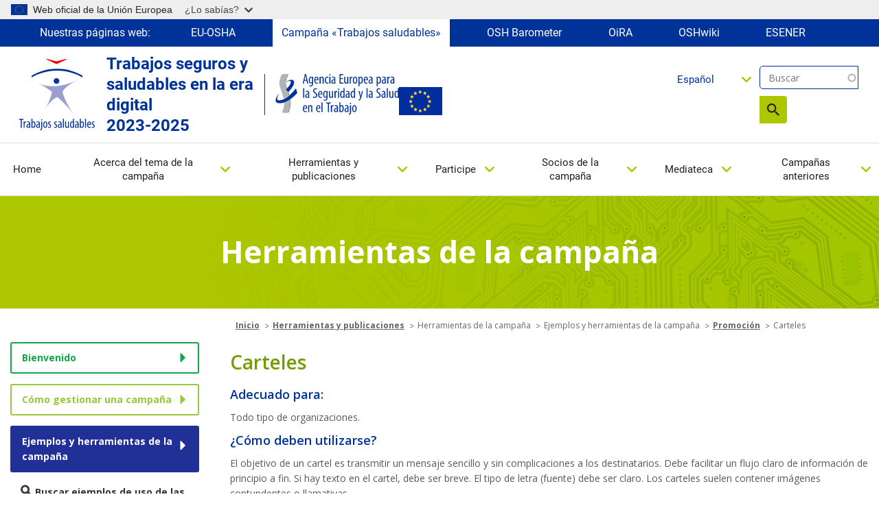

--- FILE ---
content_type: text/html; charset=UTF-8
request_url: https://healthy-workplaces.osha.europa.eu/es/tools-and-publications/campaign-toolkit/campaign-examples-and-tools/promotion/posters
body_size: 17451
content:
<!DOCTYPE html>
<html lang="es" dir="ltr" prefix="content: http://purl.org/rss/1.0/modules/content/  dc: http://purl.org/dc/terms/  foaf: http://xmlns.com/foaf/0.1/  og: http://ogp.me/ns#  rdfs: http://www.w3.org/2000/01/rdf-schema#  schema: http://schema.org/  sioc: http://rdfs.org/sioc/ns#  sioct: http://rdfs.org/sioc/types#  skos: http://www.w3.org/2004/02/skos/core#  xsd: http://www.w3.org/2001/XMLSchema# ">
  <head>
    <meta name="viewport" content="initial-scale=1, width=device-width">
    <meta charset="utf-8" />
<meta name="description" content="Limitaciones Los carteles, por naturaleza, no deben ser complicados ni estar sobrecargados de información: Por ejemplo, si el cartel anuncia un gran evento, no debe incluir el nombre de cada ponente y cada tema tratado. En consecuencia, es imprescindible que el enlace al sitio web en cuestión esté claro en el cartel. Contenido y diseño del cartel El cartel debe: Reflejar la identidad de la campaña y atraer la atención del público." />
<link rel="canonical" href="https://healthy-workplaces.osha.europa.eu/es/tools-and-publications/campaign-toolkit/campaign-examples-and-tools/promotion/posters" />
<meta name="MobileOptimized" content="width" />
<meta name="HandheldFriendly" content="true" />
<meta name="viewport" content="width=device-width, initial-scale=1, shrink-to-fit=no" />
<meta http-equiv="x-ua-compatible" content="ie=edge" />
<link rel="alternate" hreflang="en" href="https://healthy-workplaces.osha.europa.eu/en/tools-and-publications/campaign-toolkit/campaign-examples-and-tools/promotion/posters" />
<link rel="alternate" hreflang="bg" href="https://healthy-workplaces.osha.europa.eu/bg/tools-and-publications/campaign-toolkit/campaign-examples-and-tools/promotion/posters" />
<link rel="alternate" hreflang="cs" href="https://healthy-workplaces.osha.europa.eu/cs/tools-and-publications/campaign-toolkit/campaign-examples-and-tools/promotion/posters" />
<link rel="alternate" hreflang="da" href="https://healthy-workplaces.osha.europa.eu/da/tools-and-publications/campaign-toolkit/campaign-examples-and-tools/promotion/posters" />
<link rel="alternate" hreflang="de" href="https://healthy-workplaces.osha.europa.eu/de/tools-and-publications/campaign-toolkit/campaign-examples-and-tools/promotion/posters" />
<link rel="alternate" hreflang="et" href="https://healthy-workplaces.osha.europa.eu/et/tools-and-publications/campaign-toolkit/campaign-examples-and-tools/promotion/posters" />
<link rel="alternate" hreflang="el" href="https://healthy-workplaces.osha.europa.eu/el/tools-and-publications/campaign-toolkit/campaign-examples-and-tools/promotion/posters" />
<link rel="alternate" hreflang="es" href="https://healthy-workplaces.osha.europa.eu/es/tools-and-publications/campaign-toolkit/campaign-examples-and-tools/promotion/posters" />
<link rel="alternate" hreflang="fr" href="https://healthy-workplaces.osha.europa.eu/fr/tools-and-publications/campaign-toolkit/campaign-examples-and-tools/promotion/posters" />
<link rel="alternate" hreflang="hr" href="https://healthy-workplaces.osha.europa.eu/hr/tools-and-publications/campaign-toolkit/campaign-examples-and-tools/promotion/posters" />
<link rel="alternate" hreflang="is" href="https://healthy-workplaces.osha.europa.eu/is/tools-and-publications/campaign-toolkit/campaign-examples-and-tools/promotion/posters" />
<link rel="alternate" hreflang="it" href="https://healthy-workplaces.osha.europa.eu/it/tools-and-publications/campaign-toolkit/campaign-examples-and-tools/promotion/posters" />
<link rel="alternate" hreflang="lv" href="https://healthy-workplaces.osha.europa.eu/lv/tools-and-publications/campaign-toolkit/campaign-examples-and-tools/promotion/posters" />
<link rel="alternate" hreflang="lt" href="https://healthy-workplaces.osha.europa.eu/lt/tools-and-publications/campaign-toolkit/campaign-examples-and-tools/promotion/posters" />
<link rel="alternate" hreflang="hu" href="https://healthy-workplaces.osha.europa.eu/hu/tools-and-publications/campaign-toolkit/campaign-examples-and-tools/promotion/posters" />
<link rel="alternate" hreflang="mt" href="https://healthy-workplaces.osha.europa.eu/mt/tools-and-publications/campaign-toolkit/campaign-examples-and-tools/promotion/posters" />
<link rel="alternate" hreflang="nl" href="https://healthy-workplaces.osha.europa.eu/nl/tools-and-publications/campaign-toolkit/campaign-examples-and-tools/promotion/posters" />
<link rel="alternate" hreflang="no" href="https://healthy-workplaces.osha.europa.eu/no/tools-and-publications/campaign-toolkit/campaign-examples-and-tools/promotion/posters" />
<link rel="alternate" hreflang="pl" href="https://healthy-workplaces.osha.europa.eu/pl/tools-and-publications/campaign-toolkit/campaign-examples-and-tools/promotion/posters" />
<link rel="alternate" hreflang="pt-pt" href="https://healthy-workplaces.osha.europa.eu/pt/tools-and-publications/campaign-toolkit/campaign-examples-and-tools/promotion/posters" />
<link rel="alternate" hreflang="ro" href="https://healthy-workplaces.osha.europa.eu/ro/tools-and-publications/campaign-toolkit/campaign-examples-and-tools/promotion/posters" />
<link rel="alternate" hreflang="sk" href="https://healthy-workplaces.osha.europa.eu/sk/tools-and-publications/campaign-toolkit/campaign-examples-and-tools/promotion/posters" />
<link rel="alternate" hreflang="sl" href="https://healthy-workplaces.osha.europa.eu/sl/tools-and-publications/campaign-toolkit/campaign-examples-and-tools/promotion/posters" />
<link rel="alternate" hreflang="fi" href="https://healthy-workplaces.osha.europa.eu/fi/tools-and-publications/campaign-toolkit/campaign-examples-and-tools/promotion/posters" />
<link rel="alternate" hreflang="sv" href="https://healthy-workplaces.osha.europa.eu/sv/tools-and-publications/campaign-toolkit/campaign-examples-and-tools/promotion/posters" />
<link rel="alternate" hreflang="tr" href="https://healthy-workplaces.osha.europa.eu/tr/tools-and-publications/campaign-toolkit/campaign-examples-and-tools/promotion/posters" />
<link rel="alternate" hreflang="ga" href="https://healthy-workplaces.osha.europa.eu/ga/tools-and-publications/campaign-toolkit/campaign-examples-and-tools/promotion/posters" />
<link rel="alternate" hreflang="sq" href="https://healthy-workplaces.osha.europa.eu/sq/tools-and-publications/campaign-toolkit/campaign-examples-and-tools/promotion/posters" />
<link rel="alternate" hreflang="bs" href="https://healthy-workplaces.osha.europa.eu/bs/tools-and-publications/campaign-toolkit/campaign-examples-and-tools/promotion/posters" />
<link rel="alternate" hreflang="mk" href="https://healthy-workplaces.osha.europa.eu/mk/tools-and-publications/campaign-toolkit/campaign-examples-and-tools/promotion/posters" />
<link rel="alternate" hreflang="sr" href="https://healthy-workplaces.osha.europa.eu/sr/tools-and-publications/campaign-toolkit/campaign-examples-and-tools/promotion/posters" />
<link rel="alternate" hreflang="cnr" href="https://healthy-workplaces.osha.europa.eu/cnr/tools-and-publications/campaign-toolkit/campaign-examples-and-tools/promotion/posters" />
<link rel="alternate" hreflang="sq-XK" href="https://healthy-workplaces.osha.europa.eu/sq-XK/tools-and-publications/campaign-toolkit/campaign-examples-and-tools/promotion/posters" />
<link rel="icon" href="/sites/hwc/themes/custom/hwc_theme/favicon.ico" type="image/vnd.microsoft.icon" />

    <title>Carteles | Healthy Workplaces - Safe and healthy work in the digital age 2023-2025</title>
    <link rel="stylesheet" media="all" href="/sites/hwc/files/css/css_LnASxVt4-SjDFrcz2YffYW3SFtwu4i6T5ujMKLx1Ntk.css?delta=0&amp;language=es&amp;theme=hwc_theme&amp;include=[base64]" />
<link rel="stylesheet" media="all" href="/sites/hwc/files/css/css_qHdqenyPzMxB_tijex6RbMNrn7yioR_hde4sc0h_qHs.css?delta=1&amp;language=es&amp;theme=hwc_theme&amp;include=[base64]" />
<link rel="stylesheet" media="print" href="/sites/hwc/files/css/css_hBGhaqX-du3P09UhX8ynV_WZyd-5KfM-83FgzO4Logc.css?delta=2&amp;language=es&amp;theme=hwc_theme&amp;include=[base64]" />
<link rel="stylesheet" media="all" href="https://fonts.googleapis.com/css2?family=Open+Sans:ital,wght@0,300;0,400;0,500;0,600;0,700;0,800;1,300;1,400;1,500;1,600;1,700;1,800&amp;display=swap" />

    
  </head>
  <body class="layout-no-sidebars page-node-6639 path-node node--type-tk-tool">
    <a href="#main-content" accesskey="S" class="visually-hidden focusable skip-link">
      Skip to main content
    </a>
    <script type="application/json">{"utility":"globan","theme":"light","logo":true,"link":true,"mode":true}</script>

      <div class="dialog-off-canvas-main-canvas" data-off-canvas-main-canvas>
    <div id="page-wrapper">
  <div id="page">
    <header id="header" class="header" role="banner" aria-label="Site header">
          <div class="our-websites-menu">
        <div class="container">
                  <ul class="clearfix nav" data-component-id="bootstrap_barrio:menu">
                    <li class="nav-item">
                <span class="nav-link nav-link-">Nuestras páginas web:</span>
              </li>
                <li class="nav-item">
                <a href="https://osha.europa.eu/es" class="our-websites nav-link nav-link-https--oshaeuropaeu" target="_blank">EU-OSHA</a>
              </li>
                <li class="nav-item">
                <a href="https://healthy-workplaces.osha.europa.eu/es" class="our-websites active-item nav-link nav-link-https--healthy-workplacesoshaeuropaeu" target="_self">Campaña «Trabajos saludables»</a>
              </li>
                <li class="nav-item">
                <a href="https://visualisation.osha.europa.eu/osh-barometer" class="our-websites nav-link nav-link-https--visualisationoshaeuropaeu-osh-barometer" target="_blank"> OSH Barometer</a>
              </li>
                <li class="nav-item">
                <a href="https://oira.osha.europa.eu/es" class="our-websites nav-link nav-link-https--oiraoshaeuropaeu" target="_blank">OiRA</a>
              </li>
                <li class="nav-item">
                <a href="https://oshwiki.osha.europa.eu/es" class="our-websites nav-link nav-link-https--oshwikioshaeuropaeu" target="_blank">OSHwiki</a>
              </li>
                <li class="nav-item">
                <a href="https://visualisation.osha.europa.eu/esener/es" class="our-websites nav-link nav-link-https--visualisationoshaeuropaeu-esener" target="_blank">ESENER</a>
              </li>
        </ul>
  


</div>
      </div>
      <section class=" campaigns-header">
        <div class="top-header-container">
          <div class="top-header-content row">
                        <div class="header-logo toolbar-yes ">
                <section class="row region region-top-header-logos">
    <div id="block-hwc-theme-healthyworkplacesimagesvg" class="block-content-block_svg_image block block-block-content block-block-content93771043-2a78-4361-8d6f-c25af8fdfcdd">
  
    
      <div class="content">
      
      <div class="field field--name-field-svg-image field--type-entity-reference field--label-hidden field__items">
              <div class="field__item"><div>
  
  
  <div class="field field--name-field-media-image-1 field--type-image field--label-visually_hidden">
    <div class="field__label visually-hidden">Image</div>
              <div class="field__item">  

  <img loading="lazy" width="64" height="64" src="/sites/hwc/files/2025-02/ES_OSHA_CoBrand_Logo_Healthy%20Workplaces_RGB.svg" alt="Healthy Workplaces logo" typeof="foaf:Image"/>

</div>
          </div>

</div>
</div>
          </div>
  
    </div>
  </div>
<div id="block-healthyworkplacesheadertext" class="block-content-basic block block-block-content block-block-contentd598a54f-9723-4038-8bea-4f7fe14fc0c3">
  
    
      <div class="content">
      
            <div class="clearfix text-formatted field field--name-body field--type-text-with-summary field--label-hidden field__item"><p>Trabajos seguros y saludables en la era digital&nbsp;<br>2023-2025</p>
</div>
      
    </div>
  </div>
<div id="block-hwc-theme-oshasvgandeuimage" class="block-content-block_svg_image block block-block-content block-block-content1727336d-b748-4d06-8a54-fcff490d1cbc">
  
    
      <div class="content">
      
      <div class="field field--name-field-svg-image field--type-entity-reference field--label-hidden field__items">
              <div class="field__item"><div>
  
  
  <div class="field field--name-field-media-image-1 field--type-image field--label-visually_hidden">
    <div class="field__label visually-hidden">Image</div>
              <div class="field__item">  

  <img loading="lazy" width="64" height="64" src="/sites/hwc/files/2025-02/ES_OSHA_Logo_Small%20Scale_RGB.svg" alt="OSHA logo" typeof="foaf:Image"/>

</div>
          </div>

</div>
</div>
              <div class="field__item"><div>
  
  
  <div class="field field--name-field-media-image field--type-image field--label-visually_hidden">
    <div class="field__label visually-hidden">Image</div>
              <div class="field__item">  

  <img loading="lazy" src="/sites/hwc/files/styles/large/public/uploads/europeLogo_0%20%281%29.png?itok=MKJh9YRK" width="63" height="41" alt="EU flag" typeof="foaf:Image" class="image-style-large"/>


</div>
          </div>

</div>
</div>
          </div>
  
    </div>
  </div>

  </section>

            </div>
            <div class="header-tools xs-menu">
              <div class="search-block">
                <div class="search-block-form contextual-region block block-search block-search-form-block"><form class="views-exposed-form form-inline" accept-charset="UTF-8" action="/es/search" data-drupal-form-fields="edit-search-api-fulltext,edit-sort-by,edit-sort-order" data-drupal-selector="views-exposed-form-search-api-search-api-block" id="views-exposed-form-search-api-search-api-block" method="get" novalidate="novalidate"><div><fieldset><p><label class="sr-only" for="edit-keys">Search</label> <input class="form-search" data-drupal-selector="edit-keys" data-msg-maxlength="Fulltext search field has a maximum length of 128." id="edit-search-api-fulltext" maxlength="128" name="search_api_fulltext" placeholder="Buscar" size="15" type="text" value=""></p><div data-drupal-selector="edit-actions" id="edit-actions--2"><button class="btn-primary" data-drupal-selector="edit-submit" id="edit-submit--2" type="submit" value="Buscar">Buscar</button></div></fieldset></div></form></div>

                
                                                              </div>
              <div class="header-language-search">
                
                <div id="block-languagedropdownswitchercontent" class="block block-lang-dropdown block-language-dropdown-blocklanguage-content">
  
    
      <div class="content">
      
<form class="lang-dropdown-form lang_dropdown_form clearfix language_content" id="lang_dropdown_form_lang-dropdown-form" data-drupal-selector="lang-dropdown-form-2" action="/es/tools-and-publications/campaign-toolkit/campaign-examples-and-tools/promotion/posters" method="post" accept-charset="UTF-8">
  




        
  <div class="js-form-item js-form-type-select form-type-select js-form-item-lang-dropdown-select form-item-lang-dropdown-select form-no-label mb-3">
          <label for="edit-lang-dropdown-select" class="visually-hidden">Select your language</label>
                    
<select style="width:165px" class="lang-dropdown-select-element form-select" data-lang-dropdown-id="lang-dropdown-form" data-drupal-selector="edit-lang-dropdown-select" id="edit-lang-dropdown-select" name="lang_dropdown_select"><option value="en">English</option><option value="bg">Български</option><option value="cs">Čeština</option><option value="da">Dansk</option><option value="de">Deutsch</option><option value="et">Eesti</option><option value="el">Ελληνικά</option><option value="es" selected="selected">Español</option><option value="fr">Français</option><option value="hr">Hrvatski</option><option value="is">Íslenska</option><option value="it">Italiano</option><option value="lv">Latviešu</option><option value="lt">Lietuvių</option><option value="hu">Magyar</option><option value="mt">Malti</option><option value="nl">Nederlands</option><option value="no">Norsk</option><option value="pl">Polski</option><option value="pt-pt">Português</option><option value="ro">Română</option><option value="sk">Slovenčina</option><option value="sl">Slovenščina</option><option value="fi">Suomi</option><option value="sv">Svenska</option></select>
                      </div>
<input data-drupal-selector="edit-en" type="hidden" name="en" value="/en/tools-and-publications/campaign-toolkit/campaign-examples-and-tools/promotion/posters" class="form-control" />
<input data-drupal-selector="edit-bg" type="hidden" name="bg" value="/bg/tools-and-publications/campaign-toolkit/campaign-examples-and-tools/promotion/posters" class="form-control" />
<input data-drupal-selector="edit-cs" type="hidden" name="cs" value="/cs/tools-and-publications/campaign-toolkit/campaign-examples-and-tools/promotion/posters" class="form-control" />
<input data-drupal-selector="edit-da" type="hidden" name="da" value="/da/tools-and-publications/campaign-toolkit/campaign-examples-and-tools/promotion/posters" class="form-control" />
<input data-drupal-selector="edit-de" type="hidden" name="de" value="/de/tools-and-publications/campaign-toolkit/campaign-examples-and-tools/promotion/posters" class="form-control" />
<input data-drupal-selector="edit-et" type="hidden" name="et" value="/et/tools-and-publications/campaign-toolkit/campaign-examples-and-tools/promotion/posters" class="form-control" />
<input data-drupal-selector="edit-el" type="hidden" name="el" value="/el/tools-and-publications/campaign-toolkit/campaign-examples-and-tools/promotion/posters" class="form-control" />
<input data-drupal-selector="edit-es" type="hidden" name="es" value="/es/tools-and-publications/campaign-toolkit/campaign-examples-and-tools/promotion/posters" class="form-control" />
<input data-drupal-selector="edit-fr" type="hidden" name="fr" value="/fr/tools-and-publications/campaign-toolkit/campaign-examples-and-tools/promotion/posters" class="form-control" />
<input data-drupal-selector="edit-hr" type="hidden" name="hr" value="/hr/tools-and-publications/campaign-toolkit/campaign-examples-and-tools/promotion/posters" class="form-control" />
<input data-drupal-selector="edit-is" type="hidden" name="is" value="/is/tools-and-publications/campaign-toolkit/campaign-examples-and-tools/promotion/posters" class="form-control" />
<input data-drupal-selector="edit-it" type="hidden" name="it" value="/it/tools-and-publications/campaign-toolkit/campaign-examples-and-tools/promotion/posters" class="form-control" />
<input data-drupal-selector="edit-lv" type="hidden" name="lv" value="/lv/tools-and-publications/campaign-toolkit/campaign-examples-and-tools/promotion/posters" class="form-control" />
<input data-drupal-selector="edit-lt" type="hidden" name="lt" value="/lt/tools-and-publications/campaign-toolkit/campaign-examples-and-tools/promotion/posters" class="form-control" />
<input data-drupal-selector="edit-hu" type="hidden" name="hu" value="/hu/tools-and-publications/campaign-toolkit/campaign-examples-and-tools/promotion/posters" class="form-control" />
<input data-drupal-selector="edit-mt" type="hidden" name="mt" value="/mt/tools-and-publications/campaign-toolkit/campaign-examples-and-tools/promotion/posters" class="form-control" />
<input data-drupal-selector="edit-nl" type="hidden" name="nl" value="/nl/tools-and-publications/campaign-toolkit/campaign-examples-and-tools/promotion/posters" class="form-control" />
<input data-drupal-selector="edit-no" type="hidden" name="no" value="/no/tools-and-publications/campaign-toolkit/campaign-examples-and-tools/promotion/posters" class="form-control" />
<input data-drupal-selector="edit-pl" type="hidden" name="pl" value="/pl/tools-and-publications/campaign-toolkit/campaign-examples-and-tools/promotion/posters" class="form-control" />
<input data-drupal-selector="edit-pt-pt" type="hidden" name="pt-pt" value="/pt/tools-and-publications/campaign-toolkit/campaign-examples-and-tools/promotion/posters" class="form-control" />
<input data-drupal-selector="edit-ro" type="hidden" name="ro" value="/ro/tools-and-publications/campaign-toolkit/campaign-examples-and-tools/promotion/posters" class="form-control" />
<input data-drupal-selector="edit-sk" type="hidden" name="sk" value="/sk/tools-and-publications/campaign-toolkit/campaign-examples-and-tools/promotion/posters" class="form-control" />
<input data-drupal-selector="edit-sl" type="hidden" name="sl" value="/sl/tools-and-publications/campaign-toolkit/campaign-examples-and-tools/promotion/posters" class="form-control" />
<input data-drupal-selector="edit-fi" type="hidden" name="fi" value="/fi/tools-and-publications/campaign-toolkit/campaign-examples-and-tools/promotion/posters" class="form-control" />
<input data-drupal-selector="edit-sv" type="hidden" name="sv" value="/sv/tools-and-publications/campaign-toolkit/campaign-examples-and-tools/promotion/posters" class="form-control" />
<noscript><div><button data-drupal-selector="edit-submit" type="submit" id="edit-submit" name="op" value="Go" class="button js-form-submit form-submit btn btn-primary">Go</button>
</div></noscript><input autocomplete="off" data-drupal-selector="form-6z02pblbagft74syin279o7-seqh5zckhotb33nw-va" type="hidden" name="form_build_id" value="form-6Z02pBlBAGFT74SYIn279o7-seQh5ZcKHotb33Nw_vA" class="form-control" />
<input data-drupal-selector="edit-lang-dropdown-form" type="hidden" name="form_id" value="lang_dropdown_form" class="form-control" />

</form>

    </div>
  </div>

              </div>
            </div>
          </div>
                      <nav class="navbar navbar-expand-lg" id="navbar-main">
                              <button class="navbar-toggler navbar-toggler-right" type="button" data-toggle="collapse" data-target="#CollapsingNavbar" aria-controls="CollapsingNavbar" aria-expanded="false" aria-label="Toggle navigation">
                  <span class="sr-only">Toggle navigation</span>
                  <span class="icon-bar"></span>
                  <span class="icon-bar"></span>
                  <span class="icon-bar"></span>
                </button>
                <div class="header-tools-mobile">
                  <div id="block-languagedropdownswitchercontent" class="block block-lang-dropdown block-language-dropdown-blocklanguage-content">
  
    
      <div class="content">
      
<form class="lang-dropdown-form lang_dropdown_form clearfix language_content" id="lang_dropdown_form_lang-dropdown-form" data-drupal-selector="lang-dropdown-form-2" action="/es/tools-and-publications/campaign-toolkit/campaign-examples-and-tools/promotion/posters" method="post" accept-charset="UTF-8">
  




        
  <div class="js-form-item js-form-type-select form-type-select js-form-item-lang-dropdown-select form-item-lang-dropdown-select form-no-label mb-3">
          <label for="edit-lang-dropdown-select" class="visually-hidden">Select your language</label>
                    
<select style="width:165px" class="lang-dropdown-select-element form-select" data-lang-dropdown-id="lang-dropdown-form" data-drupal-selector="edit-lang-dropdown-select" id="edit-lang-dropdown-select" name="lang_dropdown_select"><option value="en">English</option><option value="bg">Български</option><option value="cs">Čeština</option><option value="da">Dansk</option><option value="de">Deutsch</option><option value="et">Eesti</option><option value="el">Ελληνικά</option><option value="es" selected="selected">Español</option><option value="fr">Français</option><option value="hr">Hrvatski</option><option value="is">Íslenska</option><option value="it">Italiano</option><option value="lv">Latviešu</option><option value="lt">Lietuvių</option><option value="hu">Magyar</option><option value="mt">Malti</option><option value="nl">Nederlands</option><option value="no">Norsk</option><option value="pl">Polski</option><option value="pt-pt">Português</option><option value="ro">Română</option><option value="sk">Slovenčina</option><option value="sl">Slovenščina</option><option value="fi">Suomi</option><option value="sv">Svenska</option></select>
                      </div>
<input data-drupal-selector="edit-en" type="hidden" name="en" value="/en/tools-and-publications/campaign-toolkit/campaign-examples-and-tools/promotion/posters" class="form-control" />
<input data-drupal-selector="edit-bg" type="hidden" name="bg" value="/bg/tools-and-publications/campaign-toolkit/campaign-examples-and-tools/promotion/posters" class="form-control" />
<input data-drupal-selector="edit-cs" type="hidden" name="cs" value="/cs/tools-and-publications/campaign-toolkit/campaign-examples-and-tools/promotion/posters" class="form-control" />
<input data-drupal-selector="edit-da" type="hidden" name="da" value="/da/tools-and-publications/campaign-toolkit/campaign-examples-and-tools/promotion/posters" class="form-control" />
<input data-drupal-selector="edit-de" type="hidden" name="de" value="/de/tools-and-publications/campaign-toolkit/campaign-examples-and-tools/promotion/posters" class="form-control" />
<input data-drupal-selector="edit-et" type="hidden" name="et" value="/et/tools-and-publications/campaign-toolkit/campaign-examples-and-tools/promotion/posters" class="form-control" />
<input data-drupal-selector="edit-el" type="hidden" name="el" value="/el/tools-and-publications/campaign-toolkit/campaign-examples-and-tools/promotion/posters" class="form-control" />
<input data-drupal-selector="edit-es" type="hidden" name="es" value="/es/tools-and-publications/campaign-toolkit/campaign-examples-and-tools/promotion/posters" class="form-control" />
<input data-drupal-selector="edit-fr" type="hidden" name="fr" value="/fr/tools-and-publications/campaign-toolkit/campaign-examples-and-tools/promotion/posters" class="form-control" />
<input data-drupal-selector="edit-hr" type="hidden" name="hr" value="/hr/tools-and-publications/campaign-toolkit/campaign-examples-and-tools/promotion/posters" class="form-control" />
<input data-drupal-selector="edit-is" type="hidden" name="is" value="/is/tools-and-publications/campaign-toolkit/campaign-examples-and-tools/promotion/posters" class="form-control" />
<input data-drupal-selector="edit-it" type="hidden" name="it" value="/it/tools-and-publications/campaign-toolkit/campaign-examples-and-tools/promotion/posters" class="form-control" />
<input data-drupal-selector="edit-lv" type="hidden" name="lv" value="/lv/tools-and-publications/campaign-toolkit/campaign-examples-and-tools/promotion/posters" class="form-control" />
<input data-drupal-selector="edit-lt" type="hidden" name="lt" value="/lt/tools-and-publications/campaign-toolkit/campaign-examples-and-tools/promotion/posters" class="form-control" />
<input data-drupal-selector="edit-hu" type="hidden" name="hu" value="/hu/tools-and-publications/campaign-toolkit/campaign-examples-and-tools/promotion/posters" class="form-control" />
<input data-drupal-selector="edit-mt" type="hidden" name="mt" value="/mt/tools-and-publications/campaign-toolkit/campaign-examples-and-tools/promotion/posters" class="form-control" />
<input data-drupal-selector="edit-nl" type="hidden" name="nl" value="/nl/tools-and-publications/campaign-toolkit/campaign-examples-and-tools/promotion/posters" class="form-control" />
<input data-drupal-selector="edit-no" type="hidden" name="no" value="/no/tools-and-publications/campaign-toolkit/campaign-examples-and-tools/promotion/posters" class="form-control" />
<input data-drupal-selector="edit-pl" type="hidden" name="pl" value="/pl/tools-and-publications/campaign-toolkit/campaign-examples-and-tools/promotion/posters" class="form-control" />
<input data-drupal-selector="edit-pt-pt" type="hidden" name="pt-pt" value="/pt/tools-and-publications/campaign-toolkit/campaign-examples-and-tools/promotion/posters" class="form-control" />
<input data-drupal-selector="edit-ro" type="hidden" name="ro" value="/ro/tools-and-publications/campaign-toolkit/campaign-examples-and-tools/promotion/posters" class="form-control" />
<input data-drupal-selector="edit-sk" type="hidden" name="sk" value="/sk/tools-and-publications/campaign-toolkit/campaign-examples-and-tools/promotion/posters" class="form-control" />
<input data-drupal-selector="edit-sl" type="hidden" name="sl" value="/sl/tools-and-publications/campaign-toolkit/campaign-examples-and-tools/promotion/posters" class="form-control" />
<input data-drupal-selector="edit-fi" type="hidden" name="fi" value="/fi/tools-and-publications/campaign-toolkit/campaign-examples-and-tools/promotion/posters" class="form-control" />
<input data-drupal-selector="edit-sv" type="hidden" name="sv" value="/sv/tools-and-publications/campaign-toolkit/campaign-examples-and-tools/promotion/posters" class="form-control" />
<noscript><div><button data-drupal-selector="edit-submit" type="submit" id="edit-submit" name="op" value="Go" class="button js-form-submit form-submit btn btn-primary">Go</button>
</div></noscript><input autocomplete="off" data-drupal-selector="form-6z02pblbagft74syin279o7-seqh5zckhotb33nw-va" type="hidden" name="form_build_id" value="form-6Z02pBlBAGFT74SYIn279o7-seQh5ZcKHotb33Nw_vA" class="form-control" />
<input data-drupal-selector="edit-lang-dropdown-form" type="hidden" name="form_id" value="lang_dropdown_form" class="form-control" />

</form>

    </div>
  </div>

                  <div class="search-block-form contextual-region block block-search block-search-form-block"><form class="views-exposed-form form-inline" accept-charset="UTF-8" action="/es/search" data-drupal-form-fields="edit-search-api-fulltext,edit-sort-by,edit-sort-order" data-drupal-selector="views-exposed-form-search-api-search-api-block" id="views-exposed-form-search-api-search-api-block" method="get" novalidate="novalidate"><div><fieldset><p><label class="sr-only" for="edit-keys">Search</label> <input class="form-search" data-drupal-selector="edit-keys" data-msg-maxlength="Fulltext search field has a maximum length of 128." id="edit-search-api-fulltext" maxlength="128" name="search_api_fulltext" placeholder="Buscar" size="15" type="text" value=""></p><div data-drupal-selector="edit-actions" id="edit-actions--2"><button class="btn-primary" data-drupal-selector="edit-submit" id="edit-submit--2" type="submit" value="Buscar">Buscar</button></div></fieldset></div></form></div>

                </div>
                <div class="collapse navbar-collapse" id="CollapsingNavbar">
                  
                  <nav role="navigation" aria-labelledby="block-hwc-theme-main-menu-menu" id="block-hwc-theme-main-menu" class="block block-menu navigation menu--main">
            
  <label class="visually-hidden" id="block-hwc-theme-main-menu-menu">Main navigation</label>
  

        

  <ul data-region="primary_menu" id="block-hwc-theme-main-menu" class="clearfix menu menu-level-0">
                  
        <li class="menu-item">
          <a href="/es" accesskey="0" data-drupal-link-system-path="&lt;front&gt;">Home</a>
                                
  
  <div class="menu_link_content menu-link-contentmain view-mode-default menu-dropdown menu-dropdown-0 menu-type-default">
              
      </div>



                  </li>
                      
        <li class="menu-item menu-item--expanded">
          <a href="/es/about-topic" accesskey="1" data-drupal-link-system-path="node/45">Acerca del tema de la campaña</a>
                                
  
  <div class="menu_link_content menu-link-contentmain view-mode-default menu-dropdown menu-dropdown-0 menu-type-default">
              
  <ul class="menu menu-level-1">
                  
        <li class="menu-item">
          <a href="/es/about-topic/what-about" data-drupal-link-system-path="node/34862">¿De qué trata?</a>
                                
  
  <div class="menu_link_content menu-link-contentmain view-mode-default menu-dropdown menu-dropdown-1 menu-type-default">
              
      </div>



                  </li>
                      
        <li class="menu-item">
          <a href="/es/about-topic/opportunities-risks" data-drupal-link-system-path="node/34856">Oportunidades y riesgos</a>
                                
  
  <div class="menu_link_content menu-link-contentmain view-mode-default menu-dropdown menu-dropdown-1 menu-type-default">
              
      </div>



                  </li>
                      
        <li class="menu-item">
          <a href="/es/about-topic/who-should-be-involved" data-drupal-link-system-path="node/34857">¿Quién debe participar?</a>
                                
  
  <div class="menu_link_content menu-link-contentmain view-mode-default menu-dropdown menu-dropdown-1 menu-type-default">
              
      </div>



                  </li>
                      
        <li class="menu-item">
          <a href="/es/about-topic/how-can-risks-be-managed" data-drupal-link-system-path="node/34858">¿Cómo pueden gestionarse los riesgos?</a>
                                
  
  <div class="menu_link_content menu-link-contentmain view-mode-default menu-dropdown menu-dropdown-1 menu-type-default">
              
      </div>



                  </li>
                      
        <li class="menu-item menu-item--collapsed">
          <a href="/es/about-topic/priority-areas" data-drupal-link-system-path="node/8">Áreas prioritarias</a>
                                
  
  <div class="menu_link_content menu-link-contentmain view-mode-default menu-dropdown menu-dropdown-1 menu-type-default">
              
      </div>



                  </li>
                      
        <li class="menu-item">
          <a href="/es/about-topic/glossary-list" data-drupal-link-system-path="about-topic/glossary-list">Glosario</a>
                                
  
  <div class="menu_link_content menu-link-contentmain view-mode-default menu-dropdown menu-dropdown-1 menu-type-default">
              
      </div>



                  </li>
          </ul>



      </div>



                  </li>
                      
        <li class="menu-item menu-item--expanded">
          <a href="/es/tools-and-publications" accesskey="2" data-drupal-link-system-path="node/44">Herramientas y publicaciones</a>
                                
  
  <div class="menu_link_content menu-link-contentmain view-mode-default menu-dropdown menu-dropdown-0 menu-type-default">
              
  <ul class="menu menu-level-1">
                  
        <li class="menu-item">
          <a href="/es/tools-and-publications/publications" data-drupal-link-system-path="node/38">Publicaciones</a>
                                
  
  <div class="menu_link_content menu-link-contentmain view-mode-default menu-dropdown menu-dropdown-1 menu-type-default">
              
      </div>



                  </li>
                      
        <li class="menu-item">
          <a href="/es/tools-and-publications/campaign-materials" data-drupal-link-system-path="node/27">Materiales de la campaña</a>
                                
  
  <div class="menu_link_content menu-link-contentmain view-mode-default menu-dropdown menu-dropdown-1 menu-type-default">
              
      </div>



                  </li>
                      
        <li class="menu-item">
          <a href="/es/tools-and-publications/campaign-toolkit" data-drupal-link-system-path="node/6321">Herramientas de la campaña</a>
                                
  
  <div class="menu_link_content menu-link-contentmain view-mode-default menu-dropdown menu-dropdown-1 menu-type-default">
              
      </div>



                  </li>
                      
        <li class="menu-item">
          <a href="/es/tools-and-publications/social-media-kit" data-drupal-link-system-path="node/23814">Kit para los medios sociales</a>
                                
  
  <div class="menu_link_content menu-link-contentmain view-mode-default menu-dropdown menu-dropdown-1 menu-type-default">
              
      </div>



                  </li>
                      
        <li class="menu-item">
          <a href="/es/tools-and-publications/napo-films" data-drupal-link-system-path="node/33">Vídeo de Napo</a>
                                
  
  <div class="menu_link_content menu-link-contentmain view-mode-default menu-dropdown menu-dropdown-1 menu-type-default">
              
      </div>



                  </li>
                      
        <li class="menu-item">
          <a href="/es/tools-and-publications/oshwiki" target="_self" data-drupal-link-system-path="node/11">OSHwiki</a>
                                
  
  <div class="menu_link_content menu-link-contentmain view-mode-default menu-dropdown menu-dropdown-1 menu-type-default">
              
      </div>



                  </li>
                      
        <li class="menu-item">
          <a href="/es/tools-and-publications/case-studies" data-drupal-link-system-path="node/24">Casos prácticos</a>
                                
  
  <div class="menu_link_content menu-link-contentmain view-mode-default menu-dropdown menu-dropdown-1 menu-type-default">
              
      </div>



                  </li>
                      
        <li class="menu-item">
          <a href="/es/tools-and-publications/legislation-and-regulations" data-drupal-link-system-path="node/26">Legislación y reglamentos</a>
                                
  
  <div class="menu_link_content menu-link-contentmain view-mode-default menu-dropdown menu-dropdown-1 menu-type-default">
              
      </div>



                  </li>
                      
        <li class="menu-item">
          <a href="/es/tools-and-publications/infographics" data-drupal-link-system-path="node/7">Infografías</a>
                                
  
  <div class="menu_link_content menu-link-contentmain view-mode-default menu-dropdown menu-dropdown-1 menu-type-default">
              
      </div>



                  </li>
          </ul>



      </div>



                  </li>
                      
        <li class="menu-item menu-item--expanded">
          <a href="/es/get-involved" accesskey="3" data-drupal-link-system-path="node/29">Participe</a>
                                
  
  <div class="menu_link_content menu-link-contentmain view-mode-default menu-dropdown menu-dropdown-0 menu-type-default">
              
  <ul class="menu menu-level-1">
                  
        <li class="menu-item">
          <a href="/es/get-involved/about-campaign" data-drupal-link-system-path="node/28">Acerca de la campaña</a>
                                
  
  <div class="menu_link_content menu-link-contentmain view-mode-default menu-dropdown menu-dropdown-1 menu-type-default">
              
      </div>



                  </li>
                      
        <li class="menu-item">
          <a href="/es/get-involved/get-your-certificate" data-drupal-link-system-path="node/49">Obtenga su certificado</a>
                                
  
  <div class="menu_link_content menu-link-contentmain view-mode-default menu-dropdown menu-dropdown-1 menu-type-default">
              
      </div>



                  </li>
                      
        <li class="menu-item">
          <a href="/es/get-involved/european-week" data-drupal-link-system-path="node/12">Semana Europea</a>
                                
  
  <div class="menu_link_content menu-link-contentmain view-mode-default menu-dropdown menu-dropdown-1 menu-type-default">
              
      </div>



                  </li>
                      
        <li class="menu-item">
          <a href="/es/get-involved/become-campaign-partner" data-drupal-link-system-path="node/15">Únase a la campaña como socio</a>
                                
  
  <div class="menu_link_content menu-link-contentmain view-mode-default menu-dropdown menu-dropdown-1 menu-type-default">
              
      </div>



                  </li>
                      
        <li class="menu-item">
          <a href="/es/get-involved/start-your-campaign" data-drupal-link-system-path="node/39">Ponga en marcha su campaña</a>
                                
  
  <div class="menu_link_content menu-link-contentmain view-mode-default menu-dropdown menu-dropdown-1 menu-type-default">
              
      </div>



                  </li>
                      
        <li class="menu-item">
          <a href="/es/tools-and-publications/campaign-materials" data-drupal-link-system-path="node/27">Materiales de la campaña</a>
                                
  
  <div class="menu_link_content menu-link-contentmain view-mode-default menu-dropdown menu-dropdown-1 menu-type-default">
              
      </div>



                  </li>
                      
        <li class="menu-item">
          <a href="/es/media-centre/events" data-drupal-link-system-path="media-centre/events">Eventos</a>
                                
  
  <div class="menu_link_content menu-link-contentmain view-mode-default menu-dropdown menu-dropdown-1 menu-type-default">
              
      </div>



                  </li>
                      
        <li class="menu-item">
          <a href="/es/get-involved/good-practice-awards" data-drupal-link-system-path="node/7356">Galardones europeos a las buenas prácticas</a>
                                
  
  <div class="menu_link_content menu-link-contentmain view-mode-default menu-dropdown menu-dropdown-1 menu-type-default">
              
      </div>



                  </li>
          </ul>



      </div>



                  </li>
                      
        <li class="menu-item menu-item--expanded">
          <a href="/es/campaign-partners" accesskey="4" data-drupal-link-system-path="node/54">Socios de la campaña</a>
                                
  
  <div class="menu_link_content menu-link-contentmain view-mode-default menu-dropdown menu-dropdown-0 menu-type-default">
              
  <ul class="menu menu-level-1">
                  
        <li class="menu-item">
          <a href="/es/get-involved/become-campaign-partner" data-drupal-link-system-path="node/15">Únase a la campaña como socio</a>
                                
  
  <div class="menu_link_content menu-link-contentmain view-mode-default menu-dropdown menu-dropdown-1 menu-type-default">
              
      </div>



                  </li>
                      
        <li class="menu-item">
          <a href="/es/campaign-partners/national-focal-points" data-drupal-link-system-path="node/7357">Centros de referencia nacionales</a>
                                
  
  <div class="menu_link_content menu-link-contentmain view-mode-default menu-dropdown menu-dropdown-1 menu-type-default">
              
      </div>



                  </li>
                      
        <li class="menu-item">
          <a href="/es/campaign-partners/official-campaign-partners" data-drupal-link-system-path="node/32">Socios oficiales de la campaña</a>
                                
  
  <div class="menu_link_content menu-link-contentmain view-mode-default menu-dropdown menu-dropdown-1 menu-type-default">
              
      </div>



                  </li>
                      
        <li class="menu-item">
          <a href="/es/campaign-partners/good-practice-exchange" data-drupal-link-system-path="node/4">Intercambio de buenas prácticas</a>
                                
  
  <div class="menu_link_content menu-link-contentmain view-mode-default menu-dropdown menu-dropdown-1 menu-type-default">
              
      </div>



                  </li>
                      
        <li class="menu-item">
          <a href="/es/campaign-partners/campaign-media-partners" data-drupal-link-system-path="node/31">Medios de comunicación asociados</a>
                                
  
  <div class="menu_link_content menu-link-contentmain view-mode-default menu-dropdown menu-dropdown-1 menu-type-default">
              
      </div>



                  </li>
                      
        <li class="menu-item">
          <a href="/es/campaign-partners/enterprise-europe-network" data-drupal-link-system-path="node/36">Red Europea para las Empresas</a>
                                
  
  <div class="menu_link_content menu-link-contentmain view-mode-default menu-dropdown menu-dropdown-1 menu-type-default">
              
      </div>



                  </li>
          </ul>



      </div>



                  </li>
                      
        <li class="menu-item menu-item--expanded">
          <a href="/es/media-centre" accesskey="5" data-drupal-link-system-path="node/75">Mediateca</a>
                                
  
  <div class="menu_link_content menu-link-contentmain view-mode-default menu-dropdown menu-dropdown-0 menu-type-default">
              
  <ul class="menu menu-level-1">
                  
        <li class="menu-item">
          <a href="/es/media-centre/press-room" data-drupal-link-system-path="node/13">Sala de prensa</a>
                                
  
  <div class="menu_link_content menu-link-contentmain view-mode-default menu-dropdown menu-dropdown-1 menu-type-default">
              
      </div>



                  </li>
                      
        <li class="menu-item">
          <a href="/es/media-centre/news" data-drupal-link-system-path="media-centre/news">Noticias</a>
                                
  
  <div class="menu_link_content menu-link-contentmain view-mode-default menu-dropdown menu-dropdown-1 menu-type-default">
              
      </div>



                  </li>
                      
        <li class="menu-item">
          <a href="/es/media-centre/events" data-drupal-link-system-path="media-centre/events">Eventos</a>
                                
  
  <div class="menu_link_content menu-link-contentmain view-mode-default menu-dropdown menu-dropdown-1 menu-type-default">
              
      </div>



                  </li>
                      
        <li class="menu-item">
          <a href="/es/media-centre/become-media-partner" data-drupal-link-system-path="node/23">Conviértase en medio de comunicación asociado</a>
                                
  
  <div class="menu_link_content menu-link-contentmain view-mode-default menu-dropdown menu-dropdown-1 menu-type-default">
              
      </div>



                  </li>
                      
        <li class="menu-item">
          <a href="/es/media-centre/newsletter" data-drupal-link-system-path="media-centre/newsletter">Boletín</a>
                                
  
  <div class="menu_link_content menu-link-contentmain view-mode-default menu-dropdown menu-dropdown-1 menu-type-default">
              
      </div>



                  </li>
                      
        <li class="menu-item">
          <a href="/es/media-centre/photo-gallery" data-drupal-link-system-path="node/62955">Galería de fotografías</a>
                                
  
  <div class="menu_link_content menu-link-contentmain view-mode-default menu-dropdown menu-dropdown-1 menu-type-default">
              
      </div>



                  </li>
                      
        <li class="menu-item">
          <a href="/es/media-centre/videos" data-drupal-link-system-path="node/7358">Vídeos</a>
                                
  
  <div class="menu_link_content menu-link-contentmain view-mode-default menu-dropdown menu-dropdown-1 menu-type-default">
              
      </div>



                  </li>
                      
        <li class="menu-item">
          <a href="/es/media-centre/social-media-centre" data-drupal-link-system-path="node/14">Redes sociales</a>
                                
  
  <div class="menu_link_content menu-link-contentmain view-mode-default menu-dropdown menu-dropdown-1 menu-type-default">
              
      </div>



                  </li>
          </ul>



      </div>



                  </li>
                      
        <li class="menu-item menu-item--expanded">
          <a href="/es/previous-campaigns" accesskey="6" data-drupal-link-system-path="node/35">Campañas anteriores</a>
                                
  
  <div class="menu_link_content menu-link-contentmain view-mode-default menu-dropdown menu-dropdown-0 menu-type-default">
              
  <ul class="menu menu-level-1">
                  
        <li class="menu-item menu-item--collapsed">
          <a href="/es/previous-campaigns/musculoskeletal-disorders-2020-22/campaign-summary" data-drupal-link-system-path="node/35403">2020-22: Trabajos saludables: relajemos las cargas</a>
                                
  
  <div class="menu_link_content menu-link-contentmain view-mode-default menu-dropdown menu-dropdown-1 menu-type-default">
              
      </div>



                  </li>
                      
        <li class="menu-item menu-item--collapsed">
          <a href="/es/previous-campaigns/dangerous-substances-2018-19/campaign-summary" data-drupal-link-system-path="node/7430">2018-2019: «Trabajos saludables: alerta frente a sustancias peligrosas»</a>
                                
  
  <div class="menu_link_content menu-link-contentmain view-mode-default menu-dropdown menu-dropdown-1 menu-type-default">
              
      </div>



                  </li>
                      
        <li class="menu-item menu-item--collapsed">
          <a href="/es/previous-campaigns/all-ages-2016-17/campaign-summary" data-drupal-link-system-path="node/7337">2016-2017: Trabajos saludables en cada edad</a>
                                
  
  <div class="menu_link_content menu-link-contentmain view-mode-default menu-dropdown menu-dropdown-1 menu-type-default">
              
      </div>



                  </li>
          </ul>



      </div>



                  </li>
          </ul>


  </nav>

                </div>
                                        </nav>
                  </div>
      </section>
        </header>

                            <section class="section-title">
                                                

                                                                                                                        <h1 class="container-lg page-header">Herramientas de la campaña</h1>
                                          
          </section>
                  
        <section id="main-wrapper" class="layout-main-wrapper clearfix ">
      <div id="main-content" class="main-container">


                        <div class="container-full breadcrumb-toolkit-pages">
    <div id="block-hwc-theme-breadcrumbs" class="block block-system block-system-breadcrumb-block">
  
    
      <div class="content">
      
  <nav role="navigation" aria-label="breadcrumb" style="">
  <ol class="breadcrumb">
            <li class="breadcrumb-item">
        <a href="/es">Inicio</a>
      </li>
                <li class="breadcrumb-item">
        <a href="/es/tools-and-publications">Herramientas y publicaciones</a>
      </li>
                <li class="breadcrumb-item active">
        Herramientas de la campaña
      </li>
                <li class="breadcrumb-item active">
        Ejemplos y herramientas de la campaña
      </li>
                <li class="breadcrumb-item">
        <a href="/es/tools-and-publications/campaign-toolkit/campaign-examples-and-tools/promotion">Promoción</a>
      </li>
                <li class="breadcrumb-item active">
        Carteles
      </li>
        </ol>
</nav>


    </div>
  </div>

  </div>
          


                  <div data-drupal-messages-fallback class="hidden"></div>

        
                          
        
        
  <section class="tk-tool-page">
    <div class="container-full">
      <div class="row">
        <aside class="section col-12 col-lg-3 sidebar-first" role="complementary">
          <label class="open-menu">Mostrar índice</label>
          <nav role="navigation" aria-labelledby="block-campaigntoolkit-menu" id="block-campaigntoolkit" class="block block-menu navigation menu--campaign-toolkit">
            
    <span class="visually-hidden for-screen-readers" id="block-campaigntoolkit-menu">Campaign Toolkit</span>
    
  
        
              <ul class="clearfix nav menu">
                          <li class="nav-item menu-item ">
                    <a href="/es/tools-and-publications/campaign-toolkit" class="nav-link nav-link--es-tools-and-publications-campaign-toolkit" data-drupal-link-system-path="node/6321">Bienvenido</a>
                  </li>
                          <li class="nav-item menu-item  expanded">
                    <span class="nav-link nav-link-">Cómo gestionar una campaña</span>
                                    <ul class="submenu-1">
                            <li class="nav-item submenu-1-item  collapsed">
                        <a href="/es/tools-and-publications/campaign-toolkit/how-run-campaign/campaigning" class="nav-link submenu-1-item collapsed nav-link--es-tools-and-publications-campaign-toolkit-how-run-campaign-campaigning" data-drupal-link-system-path="node/6323">Ejecución de la campaña	</a>
                      </li>
                            <li class="nav-item submenu-1-item  collapsed">
                        <a href="/es/tools-and-publications/campaign-toolkit/how-run-campaign/plan-your-campaign" class="nav-link submenu-1-item collapsed nav-link--es-tools-and-publications-campaign-toolkit-how-run-campaign-plan-your-campaign" data-drupal-link-system-path="node/6324">Planifique su campaña</a>
                      </li>
                            <li class="nav-item submenu-1-item  collapsed">
                        <a href="/es/tools-and-publications/campaign-toolkit/how-run-campaign/resources-and-networks" class="nav-link submenu-1-item collapsed nav-link--es-tools-and-publications-campaign-toolkit-how-run-campaign-resources-and-networks" data-drupal-link-system-path="node/6325">Recursos y redes</a>
                      </li>
                </ul>
    
                  </li>
                          <li class="nav-item menu-item  expanded active">
                    <span class="nav-link active nav-link-">Ejemplos y herramientas de la campaña</span>
                                    <ul class="submenu-1">
                            <li class="nav-item submenu-1-item ">
                        <a href="/es/tools-and-publications/campaign-toolkit/search-toolkit-examples" class="nav-link submenu-1-item nav-link--es-tools-and-publications-campaign-toolkit-search-toolkit-examples" data-drupal-link-system-path="tools-and-publications/campaign-toolkit/search-toolkit-examples">Buscar ejemplos de uso de las herramientas</a>
                      </li>
                            <li class="nav-item submenu-1-item  collapsed">
                        <a href="/es/tools-and-publications/campaign-toolkit/campaign-examples-and-tools/media-communication-tools" class="nav-link submenu-1-item collapsed nav-link--es-tools-and-publications-campaign-toolkit-campaign-examples-and-tools-media-communication-tools" data-drupal-link-system-path="tools-and-publications/campaign-toolkit/campaign-examples-and-tools/media-communication-tools">Herramientas de comunicación</a>
                      </li>
                            <li class="nav-item submenu-1-item  collapsed">
                        <a href="/es/tools-and-publications/campaign-toolkit/campaign-examples-and-tools/events" class="nav-link submenu-1-item collapsed nav-link--es-tools-and-publications-campaign-toolkit-campaign-examples-and-tools-events" data-drupal-link-system-path="tools-and-publications/campaign-toolkit/campaign-examples-and-tools/events">Eventos</a>
                      </li>
                            <li class="nav-item submenu-1-item  expanded active">
                        <a href="/es/tools-and-publications/campaign-toolkit/campaign-examples-and-tools/promotion" class="nav-link submenu-1-item active expanded nav-link--es-tools-and-publications-campaign-toolkit-campaign-examples-and-tools-promotion" data-drupal-link-system-path="tools-and-publications/campaign-toolkit/campaign-examples-and-tools/promotion">Promoción</a>
                                        <ul class="submenu-2">
                            <li class="nav-item submenu-2-item ">
                        <a href="/es/tools-and-publications/campaign-toolkit/campaign-examples-and-tools/promotion/leafletbrochure" class="nav-link submenu-2-item nav-link--es-tools-and-publications-campaign-toolkit-campaign-examples-and-tools-promotion-leafletbrochure" data-drupal-link-system-path="node/6625">Folletos/hojas informativas</a>
                      </li>
                            <li class="nav-item submenu-2-item  active">
                        <a href="/es/tools-and-publications/campaign-toolkit/campaign-examples-and-tools/promotion/posters" class="nav-link submenu-2-item active nav-link--es-tools-and-publications-campaign-toolkit-campaign-examples-and-tools-promotion-posters is-active" data-drupal-link-system-path="node/6639" aria-current="page">Carteles</a>
                      </li>
                            <li class="nav-item submenu-2-item ">
                        <a href="/es/tools-and-publications/campaign-toolkit/campaign-examples-and-tools/promotion/direct-mailing" class="nav-link submenu-2-item nav-link--es-tools-and-publications-campaign-toolkit-campaign-examples-and-tools-promotion-direct-mailing" data-drupal-link-system-path="node/6640">Correo directo</a>
                      </li>
                            <li class="nav-item submenu-2-item ">
                        <a href="/es/tools-and-publications/campaign-toolkit/campaign-examples-and-tools/promotion/newsletter" class="nav-link submenu-2-item nav-link--es-tools-and-publications-campaign-toolkit-campaign-examples-and-tools-promotion-newsletter" data-drupal-link-system-path="node/6641">Boletín</a>
                      </li>
                            <li class="nav-item submenu-2-item ">
                        <a href="/es/tools-and-publications/campaign-toolkit/campaign-examples-and-tools/promotion/powerpoint-presentations" class="nav-link submenu-2-item nav-link--es-tools-and-publications-campaign-toolkit-campaign-examples-and-tools-promotion-powerpoint-presentations" data-drupal-link-system-path="node/6642">Presentaciones en PowerPoint</a>
                      </li>
                            <li class="nav-item submenu-2-item ">
                        <a href="/es/tools-and-publications/campaign-toolkit/campaign-examples-and-tools/promotion/gadgetsgive-aways" class="nav-link submenu-2-item nav-link--es-tools-and-publications-campaign-toolkit-campaign-examples-and-tools-promotion-gadgetsgive-aways" data-drupal-link-system-path="node/6643">Obsequios para dar a los asistentes</a>
                      </li>
                            <li class="nav-item submenu-2-item ">
                        <a href="/es/tools-and-publications/campaign-toolkit/campaign-examples-and-tools/promotion/photos" class="nav-link submenu-2-item nav-link--es-tools-and-publications-campaign-toolkit-campaign-examples-and-tools-promotion-photos" data-drupal-link-system-path="node/6644">Fotografías</a>
                      </li>
                            <li class="nav-item submenu-2-item ">
                        <a href="/es/tools-and-publications/campaign-toolkit/campaign-examples-and-tools/promotion/videos" class="nav-link submenu-2-item nav-link--es-tools-and-publications-campaign-toolkit-campaign-examples-and-tools-promotion-videos" data-drupal-link-system-path="node/6645">Videos</a>
                      </li>
                            <li class="nav-item submenu-2-item ">
                        <a href="/es/tools-and-publications/campaign-toolkit/campaign-examples-and-tools/promotion/scientific-publications" class="nav-link submenu-2-item nav-link--es-tools-and-publications-campaign-toolkit-campaign-examples-and-tools-promotion-scientific-publications" data-drupal-link-system-path="node/6646">Publicaciones científicas</a>
                      </li>
                </ul>
    
                      </li>
                            <li class="nav-item submenu-1-item  collapsed">
                        <a href="/es/tools-and-publications/campaign-toolkit/campaign-examples-and-tools/webmobile" class="nav-link submenu-1-item collapsed nav-link--es-tools-and-publications-campaign-toolkit-campaign-examples-and-tools-webmobile" data-drupal-link-system-path="tools-and-publications/campaign-toolkit/campaign-examples-and-tools/webmobile">Web/Móvil</a>
                      </li>
                            <li class="nav-item submenu-1-item  collapsed">
                        <a href="/es/tools-and-publications/campaign-toolkit/campaign-examples-and-tools/social-media" class="nav-link submenu-1-item collapsed nav-link--es-tools-and-publications-campaign-toolkit-campaign-examples-and-tools-social-media" data-drupal-link-system-path="tools-and-publications/campaign-toolkit/campaign-examples-and-tools/social-media">Redes sociales</a>
                      </li>
                            <li class="nav-item submenu-1-item  collapsed">
                        <a href="/es/tools-and-publications/campaign-toolkit/campaign-examples-and-tools/tvradio" class="nav-link submenu-1-item collapsed nav-link--es-tools-and-publications-campaign-toolkit-campaign-examples-and-tools-tvradio" data-drupal-link-system-path="tools-and-publications/campaign-toolkit/campaign-examples-and-tools/tvradio">TV/Radio</a>
                      </li>
                            <li class="nav-item submenu-1-item  collapsed">
                        <a href="/es/tools-and-publications/campaign-toolkit/campaign-examples-and-tools/advertising" class="nav-link submenu-1-item collapsed nav-link--es-tools-and-publications-campaign-toolkit-campaign-examples-and-tools-advertising" data-drupal-link-system-path="tools-and-publications/campaign-toolkit/campaign-examples-and-tools/advertising">Publicidad</a>
                      </li>
                            <li class="nav-item submenu-1-item ">
                        <a href="/es/tools-and-publications/campaign-toolkit/campaign-examples-and-tools/campaigns-general" class="nav-link submenu-1-item nav-link--es-tools-and-publications-campaign-toolkit-campaign-examples-and-tools-campaigns-general" data-drupal-link-system-path="node/6620">Campañas – información general</a>
                      </li>
                </ul>
    
                  </li>
                          <li class="nav-item menu-item ">
                    <a href="/es/tools-and-publications/campaign-toolkit/about-toolkit" class="nav-link nav-link--es-tools-and-publications-campaign-toolkit-about-toolkit" data-drupal-link-system-path="node/6329">Acerca del paquete de herramientas</a>
                  </li>
                </ul>
    


  </nav>

        </aside>
        <section class="section col-12 col-lg-9 tk-tool-content">
            <div id="block-hwc-theme-content" class="block block-system block-system-main-block">
  
    
      <div class="content">
      

<section data-history-node-id="6639" about="/es/tools-and-publications/campaign-toolkit/campaign-examples-and-tools/promotion/posters" class="node node--type-tk-tool node--view-mode-full clearfix">
  <header>
    <h2><span class="field field--name-title field--type-string field--label-hidden">Carteles</span>
</h2>
  </header>
  <div class="introduction">
    <h2 id="tmgmt-1">Adecuado para:</h2>
<p id="tmgmt-2">Todo tipo de organizaciones.</p>
<h2 id="tmgmt-3">¿Cómo deben utilizarse?</h2>
<p id="tmgmt-4">El objetivo de un cartel es transmitir un mensaje sencillo y sin complicaciones a los destinatarios. Debe facilitar un flujo claro de información de principio a fin. Si hay texto en el cartel, debe ser breve. El tipo de letra (fuente) debe ser claro. Los carteles suelen contener imágenes contundentes o llamativas.</p>

  </div>

    <div class="benefits">
    <h3>Ventajas</h3>
    <ul>
           <li>Si está bien diseñado y es atractivo, un cartel puede permanecer en la memoria mucho tiempo.</li>
           <li> Debe animar a las personas que lo ven a buscar más información.</li>
        </ul>
  </div>
  <div class="body">
    <h2 id="tmgmt-1">Limitaciones</h2>
<ul id="tmgmt-2">
<li>Los carteles, por naturaleza, no deben ser complicados ni estar sobrecargados de información:
<ul>
<li>Por ejemplo, si el cartel anuncia un gran evento, no debe incluir el nombre de cada ponente y cada tema tratado.</li>
<li><span>En consecuencia, es imprescindible que el enlace al sitio web en cuestión esté claro en el cartel.</span></li>
</ul>
</li>
</ul>
<h2 id="tmgmt-3">Contenido y diseño del cartel</h2>
<ul id="tmgmt-4">
<li>El cartel debe:
<ul>
<li>Reflejar la identidad de la campaña y atraer la atención del público.</li>
<li>No limitarse a decir en formato visual lo mismo que el resto de los materiales impresos.</li>
<li>Transmitir un mensaje breve y claro, a ser posible de forma atractiva, inteligente o singular.</li>
<li>Ser comprensible sin los comentarios verbales.</li>
</ul>
</li>
<li><span>El logotipo de la empresa/organización debe estar visible y contener un enlace al sitio web.</span></li>
<li><span>Si el cartel es para publicitar un evento, es imperativo que incluya:</span>
<ul>
<li><span>Fecha</span></li>
<li><span>Lugar</span></li>
<li><span>Hora</span></li>
<li><span>Coste de la participación.</span></li>
</ul>
</li>
</ul>

  </div>
</section>
<div class="menu-pager clearfix block block-menu-pager block-menu-pager-blockcampaign-toolkit" id="block-menupagercampaigntoolkit">
  
    
      <div class="content">
      

<ul class="item-list key-next-prev-buttons container m-auto">
                <li class="menu-pager-previous prev-button blue">
        <a href="/es/tools-and-publications/campaign-toolkit/campaign-examples-and-tools/promotion/leafletbrochure">
          <span class="nav-info">Previous</span>
          <span class="nav-title"> Folletos/hojas informativas</span>
        </a>
      </li>
          
          <li class="menu-pager-next next-button blue">
        <a href="/es/tools-and-publications/campaign-toolkit/campaign-examples-and-tools/promotion/direct-mailing">
          <span class="nav-info">Next</span>
          <span class="nav-title">Correo directo </span>
        </a>
      </li>
    </ul>


    </div>
  </div>


    </div>
  </div>


<section class="tool-examples-carousel">

  <div id="carouselControls" class="carousel slide d-block container" data-ride="carousel" data-interval="0">

    <!--Carousel Wrapper-->
    <div id="carousel" class="carousel slide" data-ride="carousel">
      <!--Indicators-->
      <ol class="carousel-indicators">
                  <li data-target="#carousel" data-slide-to="0"  class="active" ></li>
                  <li data-target="#carousel" data-slide-to="1" ></li>
                  <li data-target="#carousel" data-slide-to="2" ></li>
                  <li data-target="#carousel" data-slide-to="3" ></li>
              </ol>
      <!--Slides-->
      <div class="carousel-inner" role="listbox">
                                                          
          <div class="carousel-item  active ">
            <div class="campaign-toolkit-item">
                <div class="group-left">
                                                                                                            <a href="/es/tools-and-publications/campaign-toolkit/tools-and-examples/poster-respiratory-protection-equipment ">
                    <img src="/sites/hwc/files/styles/toolkit_example/public/2022-06/poster.jpeg?itok=0-eIiQQX"  title="" alt="Poster on respiratory protection equipment">
                  </a>
                </div>
                <div class="group-right">
                                                                                          <h2>
                    <a href="/es/tools-and-publications/campaign-toolkit/tools-and-examples/poster-respiratory-protection-equipment ">
                      Cartel sobre equipos de protección respiratoria
                    </a>
                  </h2>
                                      <p><label>Organización:</label>Instituto Nacional de Seguridad y Salud en el Trabajo</p>
                                                        <p><label>País:</label>

                      
                        España
                                          </p>
                                                      <div class="description">
                    <p id="tmgmt-1">Cartel informativo sobre equipos de protección respiratoria, pensado para concienciar sobre la necesidad de proteger nuestro sistema respiratorio frente a la exposición a sustancias peligrosas.</p>

                  </div>
                                    <p class="align-right"><a href="/es/tools-and-publications/campaign-toolkit/tools-and-examples/poster-respiratory-protection-equipment" class="see-more">Más información</a> </p>
                </div>
            </div>
          </div>
                                                          
          <div class="carousel-item ">
            <div class="campaign-toolkit-item">
                <div class="group-left">
                                                                                                            <a href="/es/tools-and-publications/campaign-toolkit/tools-and-examples/campaign-poster ">
                    <img src="/sites/hwc/files/styles/toolkit_example/public/2022-06/Campaign%20poster_0.png?itok=55SuVOjT"  title="" alt="Campaign poster">
                  </a>
                </div>
                <div class="group-right">
                                                                                          <h2>
                    <a href="/es/tools-and-publications/campaign-toolkit/tools-and-examples/campaign-poster ">
                      Cartel de la campaña «Trabajos saludables»
                    </a>
                  </h2>
                                      <p><label>Organización:</label>EU-OSHA</p>
                                                        <p><label>País:</label>

                      
                        UE
                                          </p>
                                                      <div class="description">
                    <p id="tmgmt-1">Cartel de campaña para promover la Campaña «Trabajos saludables: relajemos las cargas» de 2020-2022 en la oficina o en eventos.</p>

                  </div>
                                    <p class="align-right"><a href="/es/tools-and-publications/campaign-toolkit/tools-and-examples/campaign-poster" class="see-more">Más información</a> </p>
                </div>
            </div>
          </div>
                                                          
          <div class="carousel-item ">
            <div class="campaign-toolkit-item">
                <div class="group-left">
                                                                                                            <a href="/es/tools-and-publications/campaign-toolkit/tools-and-examples/10-tips-safe-use-gloves-when-working-solvents ">
                    <img src="/sites/hwc/files/styles/toolkit_example/public/2022-06/Promotional-Poster-ESIG.png?itok=z4DKmwnh"  title="" alt="10 tips for the safe use of gloves when working with solvents">
                  </a>
                </div>
                <div class="group-right">
                                                                                          <h2>
                    <a href="/es/tools-and-publications/campaign-toolkit/tools-and-examples/10-tips-safe-use-gloves-when-working-solvents ">
                      Diez consejos para el uso seguro de guantes a la hora de trabajar con disolventes
                    </a>
                  </h2>
                                      <p><label>Organización:</label>European Solvents Industry Group (ESIG)</p>
                                                        <p><label>País:</label>

                      
                        UE
                                          </p>
                                                      <div class="description">
                    <p id="tmgmt-1">Un cartel que incluye los diez consejos principales para el uso seguro de guantes a la hora de trabajar con disolventes.</p>

                  </div>
                                    <p class="align-right"><a href="/es/tools-and-publications/campaign-toolkit/tools-and-examples/10-tips-safe-use-gloves-when-working-solvents" class="see-more">Más información</a> </p>
                </div>
            </div>
          </div>
                                                          
          <div class="carousel-item ">
            <div class="campaign-toolkit-item">
                <div class="group-left">
                                                                                                            <a href="/es/tools-and-publications/campaign-toolkit/tools-and-examples/use-gloves-work-poster ">
                    <img src="/sites/hwc/files/styles/toolkit_example/public/2022-06/19.2_Poster_screenshot.png?itok=gTNZN32x"  title="" alt="&quot;Use gloves at work&quot; poster">
                  </a>
                </div>
                <div class="group-right">
                                                                                          <h2>
                    <a href="/es/tools-and-publications/campaign-toolkit/tools-and-examples/use-gloves-work-poster ">
                      Cartel «Use guantes en el trabajo»
                    </a>
                  </h2>
                                      <p><label>Organización:</label>Valsts darba inspekcija</p>
                                                        <p><label>País:</label>

                      
                        Letonia
                                          </p>
                                                      <div class="description">
                    <p id="tmgmt-1">Cartel que anima a los trabajadores a usar guantes en el trabajo</p>

                  </div>
                                    <p class="align-right"><a href="/es/tools-and-publications/campaign-toolkit/tools-and-examples/use-gloves-work-poster" class="see-more">Más información</a> </p>
                </div>
            </div>
          </div>
              </div>
    </div>
    <!--Controls-->
    <a class="carousel-control-prev" href="#carousel" role="button" data-slide="prev">
      <span class="carousel-control-prev-icon" aria-hidden="true"></span>
      <span class="sr-only">Previous</span>
    </a>
    <a class="carousel-control-next" href="#carousel" role="button" data-slide="next">
      <span class="carousel-control-next-icon" aria-hidden="true"></span>
      <span class="sr-only">Next</span>
    </a>
    <!--/.Controls-->

  </div>



</section>


        </section>
      </div>
    </div>
  </section>
        </div>

      </div>
    </section>

          <footer class="site-footer">
      
        <div class="container-lg" >
          
                    
                                                    <div class="site-footer__bottom">
              <div class="menu-help">
                <nav role="navigation" aria-labelledby="block-footer-menu" id="block-footer" class="block block-menu navigation menu--footer">
            
    <span class="visually-hidden for-screen-readers" id="block-footer-menu">Footer</span>
    
  
        
              <ul class="clearfix nav flex-row" data-component-id="bootstrap_barrio:menu_columns">
                    <li class="nav-item">
                <a href="/es/sitemap" accesskey="M" class="nav-link nav-link--es-sitemap" data-drupal-link-system-path="sitemap">Mapa del sitio</a>
              </li>
                <li class="nav-item">
                <a href="/es/contact" accesskey="V" class="nav-link nav-link--es-contact" data-drupal-link-system-path="contact">Contacto</a>
              </li>
                <li class="nav-item">
                <a href="/es/accessibility-info" accesskey="K" class="nav-link nav-link--es-accessibility-info" data-drupal-link-system-path="node/34">Accesibilidad</a>
              </li>
                <li class="nav-item">
                <a href="https://osha.europa.eu/es/about-eu-osha/data-protection" accesskey="P" class="nav-link nav-link-https--oshaeuropaeu-en-about-eu-osha-data-protection" target="_blank">Protección de datos</a>
              </li>
                <li class="nav-item">
                <a href="/es/cookies" class="nav-link nav-link--es-cookies" data-drupal-link-system-path="node/75287">Cookies</a>
              </li>
                <li class="nav-item">
                <a href="/es/legal-notice" accesskey="N" class="nav-link nav-link--es-legal-notice" data-drupal-link-system-path="node/40">Aviso jurídico</a>
              </li>
                <li class="nav-item">
                <a href="/es/rss" class="nav-link nav-link--es-rss" data-drupal-link-system-path="node/74">RSS</a>
              </li>
        </ul>
  



  </nav>

              </div>
              <div class="footer-intro">
                <p>© 2026 EU-OSHA<span>| </span> <a href="https://european-union.europa.eu/institutions-law-budget/institutions-and-bodies/search-all-eu-institutions-and-bodies/european-agency-safety-and-health-work-eu-osha_en" target="_blank" rel="noopener"> una agencia de la Unión Europea </a> </p>
              </div>
              <div class="footer-network">
                <p> Síganos en</p>
                <div id="block-socialmenuheader" class="block-content-basic block block-block-content block-block-content61290de5-8821-4dbf-a325-919327117a5f">
  
    
      <div class="content">
      
            <div class="clearfix text-formatted field field--name-body field--type-text-with-summary field--label-hidden field__item"><ul class="social-network">
<li class="linkedin"><a href="https://www.linkedin.com/company/european-agency-for-safety-and-health-at-work" target="_blank" title="LinkedIn"><label>Find EU-OSHA on LinkedIn</label></a></li>
<li class="facebook"><a href="https://www.facebook.com/EuropeanAgencyforSafetyandHealthatWork" target="_blank" title="Facebook"><label>Find EU-OSHA on Facebook</label></a></li>
<li class="twitter"><a href="https://x.com/eu_osha" target="_blank" title="X"><label>Find EU-OSHA on X</label></a></li>
<li class="youtube"><a href="https://www.youtube.com/@EU_OSHA" target="_blank" title="Youtube"><label>Find EU-OSHA on Youtube</label></a></li>
<li class="flickr"><a href="https://www.flickr.com/photos/euosha/albums" target="_blank" title="Flickr"><label>Find EU-OSHA on Flickr</label></a></li>
</ul>
</div>
      
    </div>
  </div>

              </div>
            </div>
                  </div>
          </footer>
      </div>
</div>

  </div>

    
    <script type="application/json" data-drupal-selector="drupal-settings-json">{"path":{"baseUrl":"\/","pathPrefix":"es\/","currentPath":"node\/6639","currentPathIsAdmin":false,"isFront":false,"currentLanguage":"es"},"pluralDelimiter":"\u0003","suppressDeprecationErrors":true,"ajaxPageState":{"libraries":"[base64]","theme":"hwc_theme","theme_token":null},"ajaxTrustedUrl":{"form_action_p_pvdeGsVG5zNF_XLGPTvYSKCf43t8qZYSwcfZl2uzM":true},"clientside_validation_jquery":{"validate_all_ajax_forms":2,"force_validate_on_blur":false,"force_html5_validation":false,"messages":{"required":"This field is required.","remote":"Please fix this field.","email":"Please enter a valid email address.","url":"Please enter a valid URL.","date":"Please enter a valid date.","dateISO":"Please enter a valid date (ISO).","number":"Please enter a valid number.","digits":"Please enter only digits.","equalTo":"Please enter the same value again.","maxlength":"Please enter no more than {0} characters.","minlength":"Please enter at least {0} characters.","rangelength":"Please enter a value between {0} and {1} characters long.","range":"Please enter a value between {0} and {1}.","max":"Please enter a value less than or equal to {0}.","min":"Please enter a value greater than or equal to {0}.","step":"Please enter a multiple of {0}."}},"matomo":{"disableCookies":false,"trackMailto":true},"osha_matomo":{"setDoNotTrack":"1","page":"\u0022https:\/\/healthy-workplaces.osha.europa.eu\/tools-and-publications\/campaign-toolkit\/campaign-examples-and-tools\/promotion\/posters\u0022","id":"22","url_matomos":"https:\/\/piwik.osha.europa.eu\/piwik\/","url_matomo":"http:\/\/piwik.osha.europa.eu\/piwik\/","matomo_script":"var _paq = _paq || [];(function(){var u=((\u0022https:\u0022 == document.location.protocol) ? \u0022https:\/\/piwik.osha.europa.eu\/piwik\/\u0022 : \u0022http:\/\/piwik.osha.europa.eu\/piwik\/\u0022);_paq.push([\u0022setSiteId\u0022, \u002222\u0022]);_paq.push([\u0022setTrackerUrl\u0022, u+\u0022matomo.php\u0022]);_paq.push([\u0022setCustomUrl\u0022, \u0022https:\/\/healthy-workplaces.osha.europa.eu\/tools-and-publications\/campaign-toolkit\/campaign-examples-and-tools\/promotion\/posters\u0022]);_paq.push([\u0022setDoNotTrack\u0022, 1]);_paq.push([\u0022trackPageView\u0022]);_paq.push([\u0022setIgnoreClasses\u0022, [\u0022no-tracking\u0022,\u0022colorbox\u0022]]);_paq.push([\u0022enableLinkTracking\u0022]);var d=document,g=d.createElement(\u0022script\u0022),s=d.getElementsByTagName(\u0022script\u0022)[0];g.type=\u0022text\/javascript\u0022;g.defer=true;g.async=true;g.src=u+\u0022matomo.js\u0022;s.parentNode.insertBefore(g,s);})();"},"search_autocomplete":{"search_site_header_form":{"source":"\/es\/callback\/autocomplete","selector":"#edit-search-api-fulltext","minChars":3,"maxSuggestions":3,"autoSubmit":true,"autoRedirect":true,"theme":"basic-blue","filters":["q","search_api_fulltext"],"noResult":{"group":{"group_id":"no_results"},"label":"No results found for [search-phrase]. Click to perform full search.","value":"[search-phrase]","link":""},"moreResults":{"group":{"group_id":"more_results"},"label":"View all results for [search-phrase].","value":"[search-phrase]","link":""}}},"eu_cookie_compliance":{"cookie_policy_version":"1.0.0","popup_enabled":true,"popup_agreed_enabled":false,"popup_hide_agreed":false,"popup_clicking_confirmation":false,"popup_scrolling_confirmation":false,"popup_html_info":"\u003Cdiv aria-labelledby=\u0022popup-text\u0022  class=\u0022eu-cookie-compliance-banner eu-cookie-compliance-banner-info eu-cookie-compliance-banner--opt-in\u0022\u003E\n  \u003Cdiv class=\u0022popup-content info eu-cookie-compliance-content\u0022\u003E\n        \u003Cdiv id=\u0022popup-text\u0022 class=\u0022eu-cookie-compliance-message\u0022 role=\u0022document\u0022\u003E\n      \u003Cp\u003E\u003Cspan\u003E\u003Cstrong\u003EEl sitio web de la EU-OSHA utiliza \u00abcookies\u00bb con el fin de recopilar la informaci\u00f3n necesaria para navegar por el sitio web, de conformidad con la pol\u00edtica de confidencialidad de la Agencia.\u003C\/strong\u003E\u003C\/span\u003E\u003C\/p\u003E\n\n              \u003Cbutton type=\u0022button\u0022 class=\u0022find-more-button eu-cookie-compliance-more-button\u0022\u003EMore info\u003C\/button\u003E\n          \u003C\/div\u003E\n\n    \n    \u003Cdiv id=\u0022popup-buttons\u0022 class=\u0022eu-cookie-compliance-buttons\u0022\u003E\n            \u003Cbutton type=\u0022button\u0022 class=\u0022agree-button eu-cookie-compliance-secondary-button button button--small\u0022\u003ES\u00ed, acepto\u003C\/button\u003E\n              \u003Cbutton type=\u0022button\u0022 class=\u0022decline-button eu-cookie-compliance-default-button button button--small button--primary\u0022\u003ERechazar\u003C\/button\u003E\n          \u003C\/div\u003E\n  \u003C\/div\u003E\n\u003C\/div\u003E","use_mobile_message":false,"mobile_popup_html_info":"\u003Cdiv aria-labelledby=\u0022popup-text\u0022  class=\u0022eu-cookie-compliance-banner eu-cookie-compliance-banner-info eu-cookie-compliance-banner--opt-in\u0022\u003E\n  \u003Cdiv class=\u0022popup-content info eu-cookie-compliance-content\u0022\u003E\n        \u003Cdiv id=\u0022popup-text\u0022 class=\u0022eu-cookie-compliance-message\u0022 role=\u0022document\u0022\u003E\n      \n              \u003Cbutton type=\u0022button\u0022 class=\u0022find-more-button eu-cookie-compliance-more-button\u0022\u003EMore info\u003C\/button\u003E\n          \u003C\/div\u003E\n\n    \n    \u003Cdiv id=\u0022popup-buttons\u0022 class=\u0022eu-cookie-compliance-buttons\u0022\u003E\n            \u003Cbutton type=\u0022button\u0022 class=\u0022agree-button eu-cookie-compliance-secondary-button button button--small\u0022\u003ES\u00ed, acepto\u003C\/button\u003E\n              \u003Cbutton type=\u0022button\u0022 class=\u0022decline-button eu-cookie-compliance-default-button button button--small button--primary\u0022\u003ERechazar\u003C\/button\u003E\n          \u003C\/div\u003E\n  \u003C\/div\u003E\n\u003C\/div\u003E","mobile_breakpoint":768,"popup_html_agreed":false,"popup_use_bare_css":false,"popup_height":"auto","popup_width":"100%","popup_delay":1000,"popup_link":"\/es\/privacy-notice","popup_link_new_window":true,"popup_position":true,"fixed_top_position":true,"popup_language":"es","store_consent":false,"better_support_for_screen_readers":false,"cookie_name":"","reload_page":false,"domain":"","domain_all_sites":false,"popup_eu_only":false,"popup_eu_only_js":false,"cookie_lifetime":100,"cookie_session":0,"set_cookie_session_zero_on_disagree":0,"disagree_do_not_show_popup":false,"method":"opt_in","automatic_cookies_removal":true,"allowed_cookies":"","withdraw_markup":"\u003Cbutton type=\u0022button\u0022 class=\u0022eu-cookie-withdraw-tab\u0022\u003E\u003C\/button\u003E\n\u003Cdiv aria-labelledby=\u0022popup-text\u0022 class=\u0022eu-cookie-withdraw-banner\u0022\u003E\n  \u003Cdiv class=\u0022popup-content info eu-cookie-compliance-content\u0022\u003E\n    \u003Cdiv id=\u0022popup-text\u0022 class=\u0022eu-cookie-compliance-message\u0022 role=\u0022document\u0022\u003E\n      \n    \u003C\/div\u003E\n    \u003Cdiv id=\u0022popup-buttons\u0022 class=\u0022eu-cookie-compliance-buttons\u0022\u003E\n      \u003Cbutton type=\u0022button\u0022 class=\u0022eu-cookie-withdraw-button  button button--small button--primary\u0022\u003E\u003C\/button\u003E\n    \u003C\/div\u003E\n  \u003C\/div\u003E\n\u003C\/div\u003E","withdraw_enabled":false,"reload_options":0,"reload_routes_list":"","withdraw_button_on_info_popup":false,"cookie_categories":[],"cookie_categories_details":[],"enable_save_preferences_button":true,"cookie_value_disagreed":"0","cookie_value_agreed_show_thank_you":"1","cookie_value_agreed":"2","containing_element":"body","settings_tab_enabled":false,"olivero_primary_button_classes":" button button--small button--primary","olivero_secondary_button_classes":" button button--small","close_button_action":"close_banner","open_by_default":true,"modules_allow_popup":true,"hide_the_banner":false,"geoip_match":true},"ckeditorAccordion":{"accordionStyle":{"collapseAll":null,"keepRowsOpen":null,"animateAccordionOpenAndClose":1,"openTabsWithHash":1}},"lang_dropdown":{"lang-dropdown-form":{"key":"lang-dropdown-form"}},"chosen":{"selector":"#main-content select:visible, .path-webform select, form-select .node-form select, .node-form form-select, .node-form select:visible, #edit-field-activity, #edit-field-show-in","minimum_single":4,"minimum_multiple":4,"minimum_width":0,"use_relative_width":false,"options":{"disable_search":false,"disable_search_threshold":0,"allow_single_deselect":false,"add_helper_buttons":false,"search_contains":false,"placeholder_text_multiple":"Elija algunas opciones","placeholder_text_single":"Elige una opci\u00f3n","no_results_text":"No hay resultados coincidentes","max_shown_results":null,"inherit_select_classes":true}},"hwc_theme":{"$countdownDay":"24","$countdownMonth":"10","$countdownYear":"2023"},"user":{"uid":0,"permissionsHash":"423c433d0e62b0f360f791c7925461faeda8ddd1c8c1f1829d67a7304fa1a92e"}}</script>
<script src="/sites/hwc/files/js/js_KGrShUWZtjOv4-3n9xZBAIVDiGAbXgFy2auJBZlgtKo.js?scope=footer&amp;delta=0&amp;language=es&amp;theme=hwc_theme&amp;include=[base64]"></script>
<script src="/modules/contrib/ckeditor_accordion/js/accordion.frontend.min.js?t9893i"></script>
<script src="/sites/hwc/files/js/js_xnEYyOv502nLBPW3axMBEHyi4LgV2ghDv46M-P4RLCA.js?scope=footer&amp;delta=2&amp;language=es&amp;theme=hwc_theme&amp;include=[base64]"></script>
<script src="/modules/custom/eu_cookie_compliance/js/eu_cookie_compliance.min.js?v=10.5.6" defer></script>
<script src="/sites/hwc/files/js/js_59VujgFB2fgfy4rqul4GEJ7FFVzyQjgILNG4kY7XJO0.js?scope=footer&amp;delta=4&amp;language=es&amp;theme=hwc_theme&amp;include=[base64]"></script>
<script src="https://webtools.europa.eu/load.js" defer crossorigin="anonymous"></script>
<script src="/sites/hwc/files/js/js_igExJ1QjTZR4Awcd-Bqdk9yqpQ2Nu_ubX0on1knemuw.js?scope=footer&amp;delta=6&amp;language=es&amp;theme=hwc_theme&amp;include=[base64]"></script>

  </body>
</html>


--- FILE ---
content_type: application/javascript
request_url: https://healthy-workplaces.osha.europa.eu/sites/hwc/files/js/js_igExJ1QjTZR4Awcd-Bqdk9yqpQ2Nu_ubX0on1knemuw.js?scope=footer&delta=6&language=es&theme=hwc_theme&include=eJxtj2sOwyAMgy9Ey5FQgLRFA4xCqmq336Njqqb9sv1FlmIPaFeh5jyJJNg1w1Oeut5zqqsJGzpXe8rseRkkyt4oz2cy4cYxKcRRCJCYUO3XzYugKtdonoBHkXZFQGmZlQ3vLgC3xO6NEtXA9h802xFcI9HKYi8-J_8-6caFrR-jLuxnV6a6uihoEUe1rzSNNC2QYgopCuwpBuwO9grkPgaMPPXy_CGDIotB38h9qhf_ALXpjR4
body_size: 615
content:
/* @license GPL-2.0-or-later https://www.drupal.org/licensing/faq */
(function($,Drupal,drupalSettings){var run=false;function matomo(page,id,url_matomos,url_matomo,setDoNotTrack){page=page.replace(/"/g,'');if(setDoNotTrack==="1"){var _paq=_paq||[];(function(){var u=(("https:"===document.location.protocol)?url_matomos:url_matomo);_paq.push(["setSiteId",id]);_paq.push(["setTrackerUrl",u+"matomo.php"]);_paq.push(["setCustomUrl",page]);_paq.push(["setDoNotTrack",1]);_paq.push(["trackPageView"]);_paq.push(["setIgnoreClasses",["no-tracking","colorbox"]]);_paq.push(["enableLinkTracking"]);var d=document,g=d.createElement("script"),s=d.getElementsByTagName("script")[0];g.type="text/javascript";g.defer=true;g.async=true;g.src=u+"matomo.js";s.parentNode.insertBefore(g,s);})();}else{var _paq=_paq||[];(function(){var u=(("https:"===document.location.protocol)?url_matomos:url_matomo);_paq.push(["setSiteId",id]);_paq.push(["setTrackerUrl",u+"matomo.php"]);_paq.push(["setCustomUrl",page]);_paq.push(["trackPageView"]);_paq.push(["setIgnoreClasses",["no-tracking","colorbox"]]);_paq.push(["enableLinkTracking"]);var d=document,g=d.createElement("script"),s=d.getElementsByTagName("script")[0];g.type="text/javascript";g.defer=true;g.async=true;g.src=u+"matomo.js";s.parentNode.insertBefore(g,s);})();}window._paq=_paq;}Drupal.behaviors.osha_matomo={attach:function(context,settings){if(run===false){run=true;var page=drupalSettings.osha_matomo.page;var id=drupalSettings.osha_matomo.id;var url_matomos=drupalSettings.osha_matomo.url_matomos;var url_matomo=drupalSettings.osha_matomo.url_matomo;var setDoNotTrack=drupalSettings.osha_matomo.setDoNotTrack;matomo(page,id,url_matomos,url_matomo,setDoNotTrack);}}};})(jQuery,Drupal,drupalSettings);;


--- FILE ---
content_type: image/svg+xml
request_url: https://healthy-workplaces.osha.europa.eu/sites/hwc/files/2025-02/ES_OSHA_Logo_Small%20Scale_RGB.svg
body_size: 4840
content:
<?xml version="1.0" encoding="UTF-8"?>
<svg id="OSHA" xmlns="http://www.w3.org/2000/svg" viewBox="0 0 892.75 294.69">
  <defs>
    <style>
      .cls-1 {
        fill: #039;
      }

      .cls-2 {
        fill: #fff;
      }

      .cls-3 {
        fill: #b1b3b4;
      }

      .cls-4 {
        fill: #58585a;
      }
    </style>
  </defs>
  <g id="ES">
    <path class="cls-1" d="M209.56,48.13l-4.59,20.6h-7.55L213.13,0h8.67l15.3,68.73h-7.75l-4.59-20.6h-15.19ZM223.74,41.81l-3.57-17.44c-1.02-4.89-1.94-10.61-2.75-15.7h-.41c-.82,5.2-1.84,11.12-2.75,15.7l-3.57,17.44h13.05Z"/>
    <path class="cls-1" d="M272.78,62.41c0,12.95-1.63,17.85-4.89,21.41-2.96,3.37-7.65,5.3-13.15,5.3-4.18,0-8.26-1.02-10.81-2.45l1.84-6.12c1.94,1.02,5.2,2.14,9.18,2.14,6.22,0,10.1-3.88,10.1-15.09v-5h-.2c-1.73,3.88-5.3,6.02-9.48,6.02-8.77,0-14.48-9.89-14.48-24.37,0-18.15,8.26-25.7,15.5-25.7,5.3,0,7.75,3.47,9.18,6.42h.2l.41-5.61h7.04c-.1,3.47-.41,7.85-.41,15.4v27.64ZM265.03,36.41c0-1.22-.1-2.55-.41-3.57-.92-3.37-2.65-7.55-7.14-7.55-5.71,0-8.77,7.65-8.77,18.56,0,12.65,3.98,18.36,8.77,18.36,2.35,0,5.4-1.12,7.04-7.04.41-1.53.51-3.06.51-4.49v-14.28Z"/>
    <path class="cls-1" d="M288.4,44.77c.1,15.09,6.02,18.36,11.73,18.36,3.37,0,6.22-.82,8.16-1.94l1.22,5.81c-2.75,1.53-6.93,2.35-10.81,2.35-11.83,0-17.95-9.69-17.95-24.78,0-16.01,6.73-26,16.62-26s14.07,10.61,14.07,21.82c0,1.84,0,3.16-.1,4.39h-22.94ZM303.9,38.95c.2-9.89-3.57-14.28-7.34-14.28-5.1,0-7.75,7.55-8.06,14.28h15.4Z"/>
    <path class="cls-1" d="M318.92,32.12c0-5.81-.31-8.77-.41-12.75h6.83l.41,5.91h.2c2.14-3.98,6.12-6.73,11.32-6.73,6.83,0,11.93,5.1,11.93,17.03v33.14h-7.85v-31.82c0-5.81-1.12-11.73-6.83-11.73-3.26,0-6.42,2.75-7.44,8.06-.2,1.22-.31,2.75-.31,4.39v31.1h-7.85v-36.61Z"/>
    <path class="cls-1" d="M383.21,67.51c-1.73,1.02-4.69,1.84-8.16,1.84-10.81,0-18.05-8.67-18.05-24.98,0-14.17,7.14-25.7,19.48-25.7,2.65,0,5.51.71,6.93,1.53l-1.53,6.42c-1.02-.51-3.06-1.33-5.61-1.33-7.85,0-11.42,9.38-11.42,19.07,0,11.52,4.38,18.46,11.62,18.46,2.14,0,3.87-.51,5.71-1.33l1.02,6.02Z"/>
    <path class="cls-1" d="M398.06,6.63c.1,3.06-1.84,5.1-4.79,5.1-2.55,0-4.49-2.04-4.49-5.1s2.04-5.1,4.59-5.1c2.85,0,4.69,2.04,4.69,5.1ZM389.6,68.73V19.38h7.85v49.36h-7.85Z"/>
    <path class="cls-1" d="M433.18,57.51c0,3.77,0,8.06.51,11.22h-7.14l-.51-5.2h-.31c-2.14,3.77-5.61,6.02-9.79,6.02-6.63,0-11.73-5.61-11.73-14.07,0-12.34,9.89-17.85,21.01-17.95v-1.53c0-6.63-1.63-11.22-7.85-11.22-3.06,0-5.81,1.02-8.16,2.55l-1.73-5.51c2.04-1.53,6.63-3.26,11.52-3.26,9.89,0,14.17,6.53,14.17,17.64v21.31ZM425.43,43.24c-4.08,0-13.56.71-13.56,11.42,0,6.42,3.26,8.77,6.02,8.77,3.47,0,6.42-2.55,7.34-7.44.2-.92.2-1.94.2-2.75v-9.99Z"/>
    <path class="cls-1" d="M488.35,36.1h-17.23v25.8h19.58v6.83h-27.43V0h26.21v6.83h-18.36v22.64h17.23v6.63Z"/>
    <path class="cls-1" d="M526.61,55.27c0,5.51.31,9.79.41,13.46h-6.83l-.51-5.2h-.2c-1.53,2.45-5.3,6.02-10.61,6.02-8.67,0-12.03-6.73-12.03-18.97v-31.2h7.85v30.08c0,7.75,1.22,13.46,6.63,13.46,4.59,0,6.63-4.28,7.04-6.53.31-1.33.41-2.86.41-4.49V19.38h7.85v35.9Z"/>
    <path class="cls-1" d="M536.67,32.12c0-4.18-.31-9.08-.41-12.75h7.04l.41,7.75h.2c1.63-4.69,5.81-8.57,10.4-8.57.61,0,1.12.1,1.63.1v8.06c-.51-.1-1.02-.1-1.63-.1-5,0-8.67,4.59-9.48,10.3-.2,1.33-.31,2.85-.31,4.49v27.33h-7.85v-36.61Z"/>
    <path class="cls-1" d="M591.74,44.05c0,19.07-8.87,25.49-16.42,25.49-8.87,0-16.01-8.06-16.01-25.39s8.06-25.6,16.52-25.6,15.91,8.26,15.91,25.49ZM567.16,44.05c0,8.16,1.43,19.27,8.57,19.27,6.73,0,8.06-11.62,8.06-19.27s-1.33-19.17-8.26-19.17-8.36,11.62-8.36,19.17Z"/>
    <path class="cls-1" d="M599.66,34.77c0-7.55-.31-11.93-.41-15.4h7.04l.41,6.32h.2c2.65-5.3,6.53-7.14,10.4-7.14,8.57,0,14.28,9.18,14.28,25.39,0,18.25-7.55,25.6-15.3,25.6-4.59,0-7.24-2.96-8.57-5.71h-.2v24.47h-7.85v-53.54ZM607.51,50.58c0,1.53,0,2.96.31,4.08,1.53,7.04,5.1,8.36,7.24,8.36,6.53,0,8.57-8.97,8.57-18.97s-2.45-18.76-8.67-18.76c-3.57,0-6.73,4.49-7.24,8.97-.2,1.22-.2,2.45-.2,3.77v12.54Z"/>
    <path class="cls-1" d="M645.51,44.77c.1,15.09,6.02,18.36,11.73,18.36,3.37,0,6.22-.82,8.16-1.94l1.22,5.81c-2.75,1.53-6.93,2.35-10.81,2.35-11.83,0-17.95-9.69-17.95-24.78,0-16.01,6.73-26,16.62-26s14.07,10.61,14.07,21.82c0,1.84,0,3.16-.1,4.39h-22.94ZM661.01,38.95c.2-9.89-3.57-14.28-7.34-14.28-5.1,0-7.75,7.55-8.06,14.28h15.4Z"/>
    <path class="cls-1" d="M702,57.51c0,3.77,0,8.06.51,11.22h-7.14l-.51-5.2h-.31c-2.14,3.77-5.61,6.02-9.79,6.02-6.63,0-11.73-5.61-11.73-14.07,0-12.34,9.89-17.85,21.01-17.95v-1.53c0-6.63-1.63-11.22-7.85-11.22-3.06,0-5.81,1.02-8.16,2.55l-1.73-5.51c2.04-1.53,6.63-3.26,11.52-3.26,9.89,0,14.17,6.53,14.17,17.64v21.31ZM694.25,43.24c-4.08,0-13.56.71-13.56,11.42,0,6.42,3.26,8.77,6.02,8.77,3.47,0,6.42-2.55,7.34-7.44.2-.92.2-1.94.2-2.75v-9.99Z"/>
    <path class="cls-1" d="M731.37,34.77c0-7.55-.31-11.93-.41-15.4h7.04l.41,6.32h.2c2.65-5.3,6.53-7.14,10.4-7.14,8.57,0,14.28,9.18,14.28,25.39,0,18.25-7.55,25.6-15.3,25.6-4.59,0-7.24-2.96-8.57-5.71h-.2v24.47h-7.85v-53.54ZM739.22,50.58c0,1.53,0,2.96.31,4.08,1.53,7.04,5.1,8.36,7.24,8.36,6.53,0,8.57-8.97,8.57-18.97s-2.45-18.76-8.67-18.76c-3.57,0-6.73,4.49-7.24,8.97-.2,1.22-.2,2.45-.2,3.77v12.54Z"/>
    <path class="cls-1" d="M797.92,57.51c0,3.77,0,8.06.51,11.22h-7.14l-.51-5.2h-.31c-2.14,3.77-5.61,6.02-9.79,6.02-6.63,0-11.73-5.61-11.73-14.07,0-12.34,9.89-17.85,21.01-17.95v-1.53c0-6.63-1.63-11.22-7.85-11.22-3.06,0-5.81,1.02-8.16,2.55l-1.73-5.51c2.04-1.53,6.63-3.26,11.52-3.26,9.89,0,14.17,6.53,14.17,17.64v21.31ZM790.17,43.24c-4.08,0-13.56.71-13.56,11.42,0,6.42,3.26,8.77,6.02,8.77,3.47,0,6.42-2.55,7.34-7.44.2-.92.2-1.94.2-2.75v-9.99Z"/>
    <path class="cls-1" d="M807.73,32.12c0-4.18-.31-9.08-.41-12.75h7.04l.41,7.75h.2c1.63-4.69,5.81-8.57,10.4-8.57.61,0,1.12.1,1.63.1v8.06c-.51-.1-1.02-.1-1.63-.1-5,0-8.67,4.59-9.48,10.3-.2,1.33-.31,2.85-.31,4.49v27.33h-7.85v-36.61Z"/>
    <path class="cls-1" d="M858.83,57.51c0,3.77,0,8.06.51,11.22h-7.14l-.51-5.2h-.31c-2.14,3.77-5.61,6.02-9.79,6.02-6.63,0-11.73-5.61-11.73-14.07,0-12.34,9.89-17.85,21.01-17.95v-1.53c0-6.63-1.63-11.22-7.85-11.22-3.06,0-5.81,1.02-8.16,2.55l-1.73-5.51c2.04-1.53,6.63-3.26,11.52-3.26,9.89,0,14.17,6.53,14.17,17.64v21.31ZM851.08,43.24c-4.08,0-13.56.71-13.56,11.42,0,6.42,3.26,8.77,6.02,8.77,3.47,0,6.42-2.55,7.34-7.44.2-.92.2-1.94.2-2.75v-9.99Z"/>
    <path class="cls-1" d="M200.69,100.95h7.85v70.57h-7.85v-70.57Z"/>
    <path class="cls-1" d="M244.72,160.3c0,3.77,0,8.06.51,11.22h-7.14l-.51-5.2h-.31c-2.14,3.77-5.61,6.02-9.79,6.02-6.63,0-11.73-5.61-11.73-14.07,0-12.34,9.89-17.85,21.01-17.95v-1.53c0-6.63-1.63-11.22-7.85-11.22-3.06,0-5.81,1.02-8.16,2.55l-1.73-5.51c2.04-1.53,6.63-3.26,11.52-3.26,9.89,0,14.17,6.53,14.17,17.64v21.31ZM236.97,146.02c-4.08,0-13.56.71-13.56,11.42,0,6.42,3.26,8.77,6.02,8.77,3.47,0,6.42-2.55,7.34-7.44.2-.92.2-1.94.2-2.75v-9.99Z"/>
    <path class="cls-1" d="M273.27,162.44c2.35,1.53,6.42,2.75,9.89,2.75,7.14,0,11.42-4.69,11.42-11.62,0-6.32-3.67-10.2-9.08-14.28-5.4-3.77-12.95-10.2-12.95-19.07,0-10.4,7.24-18.05,18.15-18.05,4.28,0,8.06,1.33,9.69,2.55l-1.94,6.73c-1.73-1.22-4.59-2.35-8.16-2.35-6.73,0-9.89,5.1-9.89,9.79,0,6.83,3.57,9.48,10.1,14.17,8.26,5.81,11.93,12.14,11.93,19.78,0,11.83-8.36,19.27-19.27,19.27-4.69,0-9.69-1.53-11.62-2.96l1.73-6.73Z"/>
    <path class="cls-1" d="M316.14,147.55c.1,15.09,6.02,18.36,11.73,18.36,3.37,0,6.22-.82,8.16-1.94l1.22,5.81c-2.75,1.53-6.93,2.35-10.81,2.35-11.83,0-17.95-9.69-17.95-24.78,0-16.01,6.73-26,16.62-26s14.07,10.61,14.07,21.82c0,1.83,0,3.16-.1,4.38h-22.94ZM331.64,141.74c.2-9.89-3.57-14.28-7.34-14.28-5.1,0-7.75,7.55-8.06,14.28h15.4Z"/>
    <path class="cls-1" d="M377.2,165.19c0,12.95-1.63,17.85-4.89,21.41-2.96,3.37-7.65,5.3-13.15,5.3-4.18,0-8.26-1.02-10.81-2.45l1.84-6.12c1.94,1.02,5.2,2.14,9.18,2.14,6.22,0,10.1-3.88,10.1-15.09v-5h-.2c-1.73,3.88-5.3,6.02-9.48,6.02-8.77,0-14.48-9.89-14.48-24.37,0-18.15,8.26-25.7,15.5-25.7,5.3,0,7.75,3.47,9.18,6.42h.2l.41-5.61h7.04c-.1,3.47-.41,7.85-.41,15.4v27.63ZM369.45,139.19c0-1.22-.1-2.55-.41-3.57-.92-3.37-2.65-7.55-7.14-7.55-5.71,0-8.77,7.65-8.77,18.56,0,12.64,3.98,18.36,8.77,18.36,2.35,0,5.4-1.12,7.04-7.04.41-1.53.51-3.06.51-4.49v-14.28Z"/>
    <path class="cls-1" d="M416.73,158.05c0,5.51.31,9.79.41,13.46h-6.83l-.51-5.2h-.2c-1.53,2.45-5.3,6.02-10.61,6.02-8.67,0-12.03-6.73-12.03-18.97v-31.2h7.85v30.08c0,7.75,1.22,13.46,6.63,13.46,4.59,0,6.63-4.28,7.04-6.53.31-1.33.41-2.86.41-4.49v-32.53h7.85v35.89Z"/>
    <path class="cls-1" d="M426.79,134.9c0-4.18-.31-9.08-.41-12.75h7.04l.41,7.75h.2c1.63-4.69,5.81-8.57,10.4-8.57.61,0,1.12.1,1.63.1v8.06c-.51-.1-1.02-.1-1.63-.1-5,0-8.67,4.59-9.48,10.3-.2,1.33-.31,2.85-.31,4.49v27.33h-7.85v-36.61Z"/>
    <path class="cls-1" d="M460.47,109.41c.1,3.06-1.84,5.1-4.79,5.1-2.55,0-4.49-2.04-4.49-5.1s2.04-5.1,4.59-5.1c2.86,0,4.69,2.04,4.69,5.1ZM452.01,171.51v-49.36h7.85v49.36h-7.85Z"/>
    <path class="cls-1" d="M499.53,100.95v58.74c0,3.37.31,8.97.41,11.83h-6.73l-.51-6.22h-.31c-1.63,3.57-5.1,7.04-10.3,7.04-8.36,0-14.38-9.08-14.38-25.29,0-17.54,7.24-25.7,14.89-25.7,3.57,0,7.04,1.73,8.97,5.91h.2v-26.31h7.75ZM491.77,140.92c0-1.02,0-2.14-.1-3.26-.51-5.1-3.57-9.59-7.34-9.59-6.53,0-8.77,9.08-8.77,18.97,0,10.4,2.65,18.76,8.36,18.76,2.45,0,5.81-1.32,7.55-8.46.2-.92.31-2.04.31-3.26v-13.15Z"/>
    <path class="cls-1" d="M535.42,160.3c0,3.77,0,8.06.51,11.22h-7.14l-.51-5.2h-.31c-2.14,3.77-5.61,6.02-9.79,6.02-6.63,0-11.73-5.61-11.73-14.07,0-12.34,9.89-17.85,21.01-17.95v-1.53c0-6.63-1.63-11.22-7.85-11.22-3.06,0-5.81,1.02-8.16,2.55l-1.73-5.51c2.04-1.53,6.63-3.26,11.52-3.26,9.89,0,14.17,6.53,14.17,17.64v21.31ZM527.67,146.02c-4.08,0-13.56.71-13.56,11.42,0,6.42,3.26,8.77,6.02,8.77,3.47,0,6.42-2.55,7.34-7.44.2-.92.2-1.94.2-2.75v-9.99Z"/>
    <path class="cls-1" d="M575.14,100.95v58.74c0,3.37.31,8.97.41,11.83h-6.73l-.51-6.22h-.31c-1.63,3.57-5.1,7.04-10.3,7.04-8.36,0-14.38-9.08-14.38-25.29,0-17.54,7.24-25.7,14.89-25.7,3.57,0,7.04,1.73,8.97,5.91h.2v-26.31h7.75ZM567.39,140.92c0-1.02,0-2.14-.1-3.26-.51-5.1-3.57-9.59-7.34-9.59-6.53,0-8.77,9.08-8.77,18.97,0,10.4,2.65,18.76,8.36,18.76,2.45,0,5.81-1.32,7.55-8.46.2-.92.31-2.04.31-3.26v-13.15Z"/>
    <path class="cls-1" d="M608.68,122.16l6.53,28.35c.92,3.88,1.43,7.14,2.04,10.2h.2c.51-2.75,1.33-6.53,2.14-10.1l5.81-28.45h7.75l-8.06,31.71c-3.06,12.44-6.42,24.37-12.24,31.82-3.47,4.38-7.14,6.73-8.87,7.54l-2.86-6.73c2.24-1.22,4.69-3.37,6.93-6.22,2.04-2.55,3.67-5.91,4.49-8.26.41-1.22.51-1.73.51-2.45,0-.61,0-1.22-.2-1.84l-12.44-45.58h8.26Z"/>
    <path class="cls-1" d="M658.34,100.95h7.85v70.57h-7.85v-70.57Z"/>
    <path class="cls-1" d="M702.38,160.3c0,3.77,0,8.06.51,11.22h-7.14l-.51-5.2h-.31c-2.14,3.77-5.61,6.02-9.79,6.02-6.63,0-11.73-5.61-11.73-14.07,0-12.34,9.89-17.85,21.01-17.95v-1.53c0-6.63-1.63-11.22-7.85-11.22-3.06,0-5.81,1.02-8.16,2.55l-1.73-5.51c2.04-1.53,6.63-3.26,11.52-3.26,9.89,0,14.17,6.53,14.17,17.64v21.31ZM694.63,146.02c-4.08,0-13.56.71-13.56,11.42,0,6.42,3.26,8.77,6.02,8.77,3.47,0,6.42-2.55,7.34-7.44.2-.92.2-1.94.2-2.75v-9.99Z"/>
    <path class="cls-1" d="M730.93,162.44c2.35,1.53,6.42,2.75,9.89,2.75,7.14,0,11.42-4.69,11.42-11.62,0-6.32-3.67-10.2-9.08-14.28-5.41-3.77-12.95-10.2-12.95-19.07,0-10.4,7.24-18.05,18.15-18.05,4.28,0,8.06,1.33,9.69,2.55l-1.94,6.73c-1.73-1.22-4.59-2.35-8.16-2.35-6.73,0-9.89,5.1-9.89,9.79,0,6.83,3.57,9.48,10.09,14.17,8.26,5.81,11.93,12.14,11.93,19.78,0,11.83-8.36,19.27-19.27,19.27-4.69,0-9.69-1.53-11.62-2.96l1.73-6.73Z"/>
    <path class="cls-1" d="M794.79,160.3c0,3.77,0,8.06.51,11.22h-7.14l-.51-5.2h-.31c-2.14,3.77-5.61,6.02-9.79,6.02-6.63,0-11.73-5.61-11.73-14.07,0-12.34,9.89-17.85,21.01-17.95v-1.53c0-6.63-1.63-11.22-7.85-11.22-3.06,0-5.81,1.02-8.16,2.55l-1.73-5.51c2.04-1.53,6.63-3.26,11.52-3.26,9.89,0,14.17,6.53,14.17,17.64v21.31ZM787.04,146.02c-4.08,0-13.56.71-13.56,11.42,0,6.42,3.26,8.77,6.02,8.77,3.47,0,6.42-2.55,7.34-7.44.2-.92.2-1.94.2-2.75v-9.99Z"/>
    <path class="cls-1" d="M804.68,100.95h7.85v70.57h-7.85v-70.57Z"/>
    <path class="cls-1" d="M852.34,158.05c0,5.51.31,9.79.41,13.46h-6.83l-.51-5.2h-.2c-1.53,2.45-5.3,6.02-10.61,6.02-8.67,0-12.03-6.73-12.03-18.97v-31.2h7.85v30.08c0,7.75,1.22,13.46,6.63,13.46,4.59,0,6.63-4.28,7.04-6.53.31-1.33.41-2.86.41-4.49v-32.53h7.85v35.89Z"/>
    <path class="cls-1" d="M892.34,100.95v58.74c0,3.37.31,8.97.41,11.83h-6.73l-.51-6.22h-.31c-1.63,3.57-5.1,7.04-10.3,7.04-8.36,0-14.38-9.08-14.38-25.29,0-17.54,7.24-25.7,14.89-25.7,3.57,0,7.04,1.73,8.97,5.91h.2v-26.31h7.75ZM884.59,140.92c0-1.02,0-2.14-.1-3.26-.51-5.1-3.57-9.59-7.34-9.59-6.53,0-8.77,9.08-8.77,18.97,0,10.4,2.65,18.76,8.36,18.76,2.45,0,5.81-1.32,7.55-8.46.2-.92.31-2.04.31-3.26v-13.15Z"/>
    <path class="cls-1" d="M206.2,250.33c.1,15.09,6.02,18.36,11.73,18.36,3.37,0,6.22-.82,8.16-1.94l1.22,5.81c-2.75,1.53-6.93,2.35-10.81,2.35-11.83,0-17.95-9.69-17.95-24.78,0-16.01,6.73-26,16.62-26s14.07,10.61,14.07,21.82c0,1.84,0,3.16-.1,4.38h-22.94ZM221.7,244.52c.2-9.89-3.57-14.28-7.34-14.28-5.1,0-7.75,7.54-8.06,14.28h15.4Z"/>
    <path class="cls-1" d="M236.72,237.69c0-5.81-.31-8.77-.41-12.75h6.83l.41,5.91h.2c2.14-3.98,6.12-6.73,11.32-6.73,6.83,0,11.93,5.1,11.93,17.03v33.14h-7.85v-31.82c0-5.81-1.12-11.73-6.83-11.73-3.26,0-6.42,2.75-7.44,8.05-.2,1.22-.31,2.75-.31,4.38v31.1h-7.85v-36.61Z"/>
    <path class="cls-1" d="M301.98,250.33c.1,15.09,6.02,18.36,11.73,18.36,3.37,0,6.22-.82,8.16-1.94l1.22,5.81c-2.75,1.53-6.93,2.35-10.81,2.35-11.83,0-17.95-9.69-17.95-24.78,0-16.01,6.73-26,16.62-26s14.07,10.61,14.07,21.82c0,1.84,0,3.16-.1,4.38h-22.94ZM317.48,244.52c.2-9.89-3.57-14.28-7.34-14.28-5.1,0-7.75,7.54-8.06,14.28h15.4Z"/>
    <path class="cls-1" d="M332.74,203.73h7.85v70.57h-7.85v-70.57Z"/>
    <path class="cls-1" d="M379.34,212.6h-12.54v-7.04h32.94v7.04h-12.54v61.7h-7.85v-61.7Z"/>
    <path class="cls-1" d="M401.06,237.69c0-4.18-.31-9.08-.41-12.75h7.04l.41,7.75h.2c1.63-4.69,5.81-8.57,10.4-8.57.61,0,1.12.1,1.63.1v8.06c-.51-.1-1.02-.1-1.63-.1-5,0-8.67,4.59-9.48,10.3-.2,1.33-.31,2.86-.31,4.49v27.33h-7.85v-36.61Z"/>
    <path class="cls-1" d="M452.16,263.08c0,3.77,0,8.05.51,11.22h-7.14l-.51-5.2h-.31c-2.14,3.77-5.61,6.02-9.79,6.02-6.63,0-11.73-5.61-11.73-14.07,0-12.34,9.89-17.85,21.01-17.95v-1.53c0-6.63-1.63-11.22-7.85-11.22-3.06,0-5.81,1.02-8.16,2.55l-1.73-5.51c2.04-1.53,6.63-3.26,11.52-3.26,9.89,0,14.17,6.53,14.17,17.64v21.31ZM444.41,248.8c-4.08,0-13.56.71-13.56,11.42,0,6.42,3.26,8.77,6.02,8.77,3.47,0,6.42-2.55,7.34-7.45.2-.92.2-1.94.2-2.75v-9.99Z"/>
    <path class="cls-1" d="M461.97,203.73h7.85v27.02h.2c2.55-4.89,6.22-6.63,10.4-6.63,7.65,0,13.46,8.87,13.46,24.98,0,17.85-7.34,26-14.99,26-5.2,0-7.85-3.06-9.79-7.24h-.31l-.51,6.43h-6.73c.1-2.86.41-8.46.41-11.83v-58.74ZM469.82,256.86c0,1.12,0,2.24.31,3.06,1.84,7.34,5.2,8.67,7.34,8.67,6.32,0,8.57-8.57,8.57-19.07,0-9.89-2.35-18.66-8.67-18.66-3.67,0-6.73,4.59-7.34,8.77-.2,1.12-.2,2.35-.2,3.47v13.77Z"/>
    <path class="cls-1" d="M528.46,263.08c0,3.77,0,8.05.51,11.22h-7.14l-.51-5.2h-.31c-2.14,3.77-5.61,6.02-9.79,6.02-6.63,0-11.73-5.61-11.73-14.07,0-12.34,9.89-17.85,21.01-17.95v-1.53c0-6.63-1.63-11.22-7.85-11.22-3.06,0-5.81,1.02-8.16,2.55l-1.73-5.51c2.04-1.53,6.63-3.26,11.52-3.26,9.89,0,14.17,6.53,14.17,17.64v21.31ZM520.71,248.8c-4.08,0-13.56.71-13.56,11.42,0,6.42,3.26,8.77,6.02,8.77,3.47,0,6.42-2.55,7.34-7.45.2-.92.2-1.94.2-2.75v-9.99Z"/>
    <path class="cls-1" d="M529.67,288.47c2.24-.61,5-1.43,6.63-3.88,1.73-2.65,2.34-6.32,2.34-15.7v-43.95h7.85v46.19c0,10.4-1.53,15.2-5,18.87-2.96,3.06-7.75,4.59-10.81,4.69l-1.02-6.22ZM547.21,212.19c0,3.06-1.84,5.1-4.79,5.1-2.55,0-4.59-2.04-4.49-5.1-.1-3.06,1.94-5.1,4.69-5.1s4.59,2.04,4.59,5.1Z"/>
    <path class="cls-1" d="M586.74,249.62c0,19.07-8.87,25.49-16.42,25.49-8.87,0-16.01-8.05-16.01-25.39s8.06-25.6,16.52-25.6,15.91,8.26,15.91,25.49ZM562.16,249.62c0,8.16,1.43,19.27,8.57,19.27,6.73,0,8.06-11.62,8.06-19.27s-1.33-19.17-8.26-19.17-8.36,11.62-8.36,19.17Z"/>
  </g>
  <path class="cls-2" d="M148.84,102.88l9.41,34.29c-34.29,34.54-77.36,73.48-126.39,73.48-45.38,0-33.13-38.71-2.94-73.48,0,0-33.69,52.91-1.96,52.91,41.88,0,85.36-41.66,121.88-87.2M149.71,98.66l-2.4,2.99c-21.14,26.35-40.31,46.09-58.6,60.35-22.23,17.32-43.01,26.11-61.75,26.11-5.25,0-8.62-1.5-10.32-4.58-5.67-10.33,8.13-36.21,13.93-45.31,0,0,.48-.72,2.06-3.36l-1.14-3.44c-1.74,1.89-4.04,4.46-4.04,4.46C5.12,161.58-4.41,185.22,1.92,199.11c4.09,8.96,14.16,13.5,29.93,13.5,22.51,0,45.34-7.89,69.8-24.12,21.65-14.36,41.46-33.3,57.97-49.94l.8-.8-10.72-39.09h0Z"/>
  <g>
    <path class="cls-2" d="M114.19,41.21c-12.44,0-27.08,6.94-34.33,17.58,10.95-7.26,17.56-10.13,22.3-10.13,2.73,0,4.83.95,6.8,2.55,7.16,5.82,1.57,27.42-34.98,62.05l20.18,16.85c15.06-17.27,46.28-53.35,40.4-75.17-2.59-9.64-10.84-13.73-20.38-13.73Z"/>
    <path class="cls-2" d="M136.46,54.43c-2.6-9.65-10.71-15.18-22.27-15.18h0s0,0,0,0h0c-13.56,0-28.67,7.75-35.94,18.43,0,0-.19.27-.51.8-.14,1.54-.18,2.99-.13,4.45,2.33-1.82,3.34-2.51,3.34-2.51,10.22-6.78,16.76-9.8,21.21-9.8,2.06,0,3.77.65,5.56,2.11,1.22.99,1.88,2.63,1.97,4.87.16,4.33-2.03,21.05-37.06,54.24l-1.6,1.52,23.52,19.5,1.22-1.45c12.05-13.81,21.89-25.07,28.55-35.8,10.75-17.32,14.83-31.18,12.14-41.18ZM94.17,130.11l-20.18-16.85c36.55-34.64,42.13-56.23,34.98-62.05-1.97-1.6-4.08-2.55-6.8-2.55-4.74,0-11.34,2.86-22.3,10.13,7.24-10.64,21.89-17.58,34.33-17.58,9.54,0,17.79,4.09,20.38,13.73,5.87,21.82-25.34,57.91-40.4,75.17Z"/>
  </g>
  <path class="cls-4" d="M82.51,102.03c-9.09-26.19-13.05-55.74,12.05-99.09h-4.61c-25.07,44.94-19.77,74.88-10.24,101.97.96-.97,1.89-1.93,2.8-2.88Z"/>
  <path class="cls-4" d="M97.31,154.93c1.14-.98,2.29-1.99,3.44-3.01-1.26-4.15-2.53-8.09-3.74-11.82-.79-2.42-1.56-4.85-2.45-7.25l-6.27-5.19c1.16,3.13,2.31,6.34,3.33,9.5,1.78,5.48,3.77,11.4,5.69,17.76Z"/>
  <path class="cls-4" d="M104.61,186.48c3.62,24.75,2.33,54.06-12.99,87.84h-38.66c-.49,1.14-.99,2.28-1.51,3.43h43.11c16.51-36.4,17.62-67.78,13.68-93.82-1.2.86-2.41,1.71-3.63,2.55Z"/>
  <path class="cls-3" d="M60.39,179.83c9.12-4.29,18.58-10.24,28.31-17.82,2.85-2.22,5.72-4.58,8.61-7.07-1.92-6.36-3.91-12.29-5.69-17.76-1.03-3.16-2.17-6.38-3.33-9.5l-15.56-12.9-1.69-1.41,1.6-1.52c2.53-2.4,4.88-4.7,7.08-6.93C69.97,77.24,64.65,46.59,91.62,0h-43.11c-37.65,65.02-12.39,98.99,0,137.17,3.91,12.06,8.85,26.3,11.88,42.66Z"/>
  <path class="cls-3" d="M101.66,188.49c-13.23,8.78-25.99,15.12-38.48,19.08.22,19.85-3.49,42.11-14.67,66.75h43.11c15.32-33.79,16.61-63.09,12.99-87.84-.98.67-1.96,1.35-2.95,2.01Z"/>
  <path class="cls-1" d="M134.57,54.94c-2.59-9.64-10.84-13.73-20.38-13.73-12.44,0-27.08,6.94-34.33,17.58,10.95-7.26,17.56-10.13,22.3-10.13,2.73,0,4.83.95,6.8,2.55,7.16,5.82,1.57,27.42-34.98,62.05l20.18,16.85c15.06-17.27,46.28-53.35,40.4-75.17Z"/>
  <path class="cls-1" d="M31.86,210.65c49.03,0,92.1-38.95,126.39-73.48l-9.41-34.29c-36.52,45.53-80,87.2-121.88,87.2-31.73,0,1.96-52.91,1.96-52.91-30.19,34.77-42.44,73.48,2.94,73.48Z"/>
</svg>

--- FILE ---
content_type: image/svg+xml
request_url: https://healthy-workplaces.osha.europa.eu/sites/hwc/files/2025-02/ES_OSHA_CoBrand_Logo_Healthy%20Workplaces_RGB.svg
body_size: 2425
content:
<?xml version="1.0" encoding="UTF-8"?>
<svg xmlns="http://www.w3.org/2000/svg" viewBox="0 0 365.66 346.86">
  <defs>
    <style>
      .cls-1 {
        fill: #039;
      }

      .cls-2 {
        fill: red;
      }

      .cls-3 {
        fill: #999ece;
      }
    </style>
  </defs>
  <g id="ES">
    <g>
      <path class="cls-1" d="M7.75,296.14H0v-4.35h20.35v4.35h-7.75v38.12h-4.85v-38.12Z"/>
      <path class="cls-1" d="M21.22,311.64c0-2.58-.19-5.61-.25-7.87h4.35l.25,4.79h.13c1.01-2.9,3.59-5.29,6.43-5.29.38,0,.69.06,1.01.06v4.98c-.32-.06-.63-.06-1.01-.06-3.09,0-5.36,2.84-5.86,6.36-.13.82-.19,1.76-.19,2.77v16.88h-4.85v-22.62Z"/>
      <path class="cls-1" d="M52.81,327.33c0,2.33,0,4.98.31,6.93h-4.41l-.32-3.21h-.19c-1.32,2.33-3.46,3.72-6.05,3.72-4.1,0-7.25-3.46-7.25-8.7,0-7.62,6.11-11.03,12.98-11.09v-.95c0-4.1-1.01-6.93-4.85-6.93-1.89,0-3.59.63-5.04,1.57l-1.07-3.4c1.26-.95,4.1-2.02,7.12-2.02,6.11,0,8.76,4.03,8.76,10.9v13.17ZM48.02,318.51c-2.52,0-8.38.44-8.38,7.06,0,3.97,2.02,5.42,3.72,5.42,2.14,0,3.97-1.57,4.54-4.6.13-.57.13-1.2.13-1.7v-6.17Z"/>
      <path class="cls-1" d="M58.89,290.66h4.85v16.7h.13c1.58-3.03,3.84-4.1,6.43-4.1,4.73,0,8.32,5.48,8.32,15.44,0,11.03-4.54,16.07-9.26,16.07-3.21,0-4.85-1.89-6.05-4.47h-.19l-.31,3.97h-4.16c.06-1.76.25-5.23.25-7.31v-36.29ZM63.74,323.49c0,.69,0,1.38.19,1.89,1.13,4.54,3.21,5.35,4.54,5.35,3.91,0,5.29-5.29,5.29-11.78,0-6.11-1.45-11.53-5.36-11.53-2.27,0-4.16,2.83-4.54,5.42-.13.69-.13,1.45-.13,2.14v8.51Z"/>
      <path class="cls-1" d="M99.98,327.33c0,2.33,0,4.98.31,6.93h-4.41l-.32-3.21h-.19c-1.32,2.33-3.46,3.72-6.05,3.72-4.1,0-7.25-3.46-7.25-8.7,0-7.62,6.11-11.03,12.98-11.09v-.95c0-4.1-1.01-6.93-4.85-6.93-1.89,0-3.59.63-5.04,1.57l-1.07-3.4c1.26-.95,4.1-2.02,7.12-2.02,6.11,0,8.76,4.03,8.76,10.9v13.17ZM95.19,318.51c-2.52,0-8.38.44-8.38,7.06,0,3.97,2.02,5.42,3.72,5.42,2.14,0,3.97-1.57,4.54-4.6.13-.57.13-1.2.13-1.7v-6.17Z"/>
      <path class="cls-1" d="M100.75,343.02c1.39-.38,3.09-.88,4.1-2.39,1.07-1.64,1.45-3.91,1.45-9.7v-27.15h4.85v28.54c0,6.43-.94,9.39-3.09,11.66-1.83,1.89-4.79,2.84-6.68,2.9l-.63-3.84ZM111.58,295.89c0,1.89-1.13,3.15-2.96,3.15-1.58,0-2.83-1.26-2.77-3.15-.06-1.89,1.2-3.15,2.9-3.15s2.83,1.26,2.83,3.15Z"/>
      <path class="cls-1" d="M136.03,319.01c0,11.78-5.48,15.75-10.14,15.75-5.48,0-9.89-4.98-9.89-15.69s4.98-15.81,10.21-15.81,9.83,5.1,9.83,15.75ZM120.84,319.01c0,5.04.88,11.91,5.29,11.91,4.16,0,4.98-7.18,4.98-11.91s-.82-11.84-5.1-11.84-5.17,7.18-5.17,11.84Z"/>
      <path class="cls-1" d="M140.26,329.22c1.07.69,2.96,1.58,4.91,1.58,2.77,0,4.47-1.7,4.47-4.41,0-2.33-.82-3.91-3.91-5.99-3.97-2.58-6.11-5.17-6.11-8.69,0-4.92,3.65-8.44,8.38-8.44,2.39,0,4.22.82,5.48,1.57l-1.32,3.65c-1.13-.76-2.46-1.32-4.03-1.32-2.65,0-3.97,1.89-3.97,3.84,0,2.08.76,3.21,3.78,5.29,3.53,2.27,6.3,5.04,6.3,9.26,0,6.11-4.16,9.07-9.14,9.07-2.27,0-4.73-.69-6.05-1.76l1.2-3.65Z"/>
      <path class="cls-1" d="M169.62,329.22c1.07.69,2.96,1.58,4.91,1.58,2.77,0,4.47-1.7,4.47-4.41,0-2.33-.82-3.91-3.91-5.99-3.97-2.58-6.11-5.17-6.11-8.69,0-4.92,3.65-8.44,8.38-8.44,2.39,0,4.22.82,5.48,1.57l-1.32,3.65c-1.13-.76-2.46-1.32-4.03-1.32-2.65,0-3.97,1.89-3.97,3.84,0,2.08.76,3.21,3.78,5.29,3.53,2.27,6.3,5.04,6.3,9.26,0,6.11-4.16,9.07-9.14,9.07-2.27,0-4.73-.69-6.05-1.76l1.2-3.65Z"/>
      <path class="cls-1" d="M204.95,327.33c0,2.33,0,4.98.31,6.93h-4.41l-.31-3.21h-.19c-1.32,2.33-3.46,3.72-6.05,3.72-4.1,0-7.25-3.46-7.25-8.7,0-7.62,6.11-11.03,12.98-11.09v-.95c0-4.1-1.01-6.93-4.85-6.93-1.89,0-3.59.63-5.04,1.57l-1.07-3.4c1.26-.95,4.1-2.02,7.12-2.02,6.11,0,8.76,4.03,8.76,10.9v13.17ZM200.17,318.51c-2.52,0-8.38.44-8.38,7.06,0,3.97,2.02,5.42,3.72,5.42,2.14,0,3.97-1.57,4.54-4.6.13-.57.13-1.2.13-1.7v-6.17Z"/>
      <path class="cls-1" d="M211.08,290.66h4.85v43.6h-4.85v-43.6Z"/>
      <path class="cls-1" d="M240.55,325.95c0,3.4.19,6.05.25,8.32h-4.22l-.31-3.21h-.13c-.94,1.51-3.28,3.72-6.55,3.72-5.36,0-7.44-4.16-7.44-11.72v-19.28h4.85v18.59c0,4.79.76,8.32,4.1,8.32,2.83,0,4.1-2.65,4.35-4.03.19-.82.25-1.76.25-2.77v-20.1h4.85v22.18Z"/>
      <path class="cls-1" d="M265.27,290.66v36.29c0,2.08.19,5.54.25,7.31h-4.16l-.32-3.84h-.19c-1.01,2.21-3.15,4.35-6.36,4.35-5.17,0-8.88-5.61-8.88-15.62,0-10.84,4.47-15.88,9.2-15.88,2.21,0,4.35,1.07,5.54,3.65h.12v-16.26h4.79ZM260.49,315.36c0-.63,0-1.32-.06-2.02-.31-3.15-2.21-5.92-4.54-5.92-4.03,0-5.42,5.61-5.42,11.72,0,6.43,1.64,11.59,5.17,11.59,1.51,0,3.59-.82,4.66-5.23.13-.57.19-1.26.19-2.02v-8.13Z"/>
      <path class="cls-1" d="M287.47,327.33c0,2.33,0,4.98.31,6.93h-4.41l-.31-3.21h-.19c-1.32,2.33-3.46,3.72-6.05,3.72-4.1,0-7.25-3.46-7.25-8.7,0-7.62,6.11-11.03,12.98-11.09v-.95c0-4.1-1.01-6.93-4.85-6.93-1.89,0-3.59.63-5.04,1.57l-1.07-3.4c1.26-.95,4.09-2.02,7.12-2.02,6.11,0,8.76,4.03,8.76,10.9v13.17ZM282.68,318.51c-2.52,0-8.38.44-8.38,7.06,0,3.97,2.02,5.42,3.72,5.42,2.14,0,3.97-1.57,4.54-4.6.12-.57.12-1.2.12-1.7v-6.17Z"/>
      <path class="cls-1" d="M293.55,290.66h4.85v16.7h.12c1.58-3.03,3.84-4.1,6.43-4.1,4.72,0,8.32,5.48,8.32,15.44,0,11.03-4.54,16.07-9.26,16.07-3.21,0-4.85-1.89-6.05-4.47h-.19l-.31,3.97h-4.16c.06-1.76.25-5.23.25-7.31v-36.29ZM298.4,323.49c0,.69,0,1.38.19,1.89,1.13,4.54,3.21,5.35,4.54,5.35,3.91,0,5.29-5.29,5.29-11.78,0-6.11-1.45-11.53-5.36-11.53-2.27,0-4.16,2.83-4.54,5.42-.12.69-.12,1.45-.12,2.14v8.51Z"/>
      <path class="cls-1" d="M318.42,290.66h4.85v43.6h-4.85v-43.6Z"/>
      <path class="cls-1" d="M333.18,319.46c.06,9.32,3.72,11.34,7.25,11.34,2.08,0,3.84-.5,5.04-1.2l.76,3.59c-1.7.95-4.28,1.45-6.68,1.45-7.31,0-11.09-5.98-11.09-15.31,0-9.89,4.16-16.07,10.27-16.07s8.69,6.55,8.69,13.48c0,1.13,0,1.95-.06,2.71h-14.18ZM342.76,315.86c.13-6.11-2.21-8.82-4.54-8.82-3.15,0-4.79,4.66-4.98,8.82h9.51Z"/>
      <path class="cls-1" d="M351.67,329.22c1.07.69,2.96,1.58,4.91,1.58,2.77,0,4.47-1.7,4.47-4.41,0-2.33-.82-3.91-3.91-5.99-3.97-2.58-6.11-5.17-6.11-8.69,0-4.92,3.65-8.44,8.38-8.44,2.39,0,4.22.82,5.48,1.57l-1.32,3.65c-1.13-.76-2.46-1.32-4.03-1.32-2.65,0-3.97,1.89-3.97,3.84,0,2.08.76,3.21,3.78,5.29,3.53,2.27,6.3,5.04,6.3,9.26,0,6.11-4.16,9.07-9.13,9.07-2.27,0-4.73-.69-6.05-1.76l1.2-3.65Z"/>
    </g>
  </g>
  <g id="Figurenelemente_x5F_1zeilig">
    <g>
      <path class="cls-1" d="M166.72,107.4c0-7.63,6.19-13.81,13.82-13.81s13.79,6.18,13.79,13.81-6.18,13.81-13.79,13.81-13.82-6.18-13.82-13.81h0Z"/>
      <path class="cls-3" d="M88.45,117.8c52.93,24.08,52.92,24.45,0,.7,52.93,23.75,69.3,42.26,69.3,42.26,0,0-1.48,31.07-35.64,85.82,34.16-54.75,34.48-54.37.61.77,33.87-55.14,61.69-61.82,61.69-61.82,0,0,36.65,27.3,83.67,89.69-47.02-62.4-46.67-62.8.77-.81-47.44-61.99-58.94-112.3-58.94-112.3,0,0-.45-23.02,77.3-61.44-77.74,38.42-77.74,38.02,0-.85-77.74,38.87-145.81,42.07-198.74,17.98h0Z"/>
      <g>
        <path class="cls-1" d="M60.03,90.4c29.91-18.1,74.91-32.92,123.18-32.92s93.28,14.82,123.19,32.92v-8.23c-28.81-17.29-70.25-34.03-123.19-34.03s-94.37,16.74-123.18,34.03v8.23h0Z"/>
        <path class="cls-2" d="M180.53,11.66c-1.99,0-5.16-.7-7.56-1.41-2.41-.71-31.72-8.36-38.73-10.19-.94-.25-1.89.22-2.17,1.14-.29.92.33,1.8,1.19,2.22,6.22,3,36.87,17.23,39.71,18.79,2.83,1.56,5.36,2.83,7.56,2.83s4.7-1.28,7.54-2.83c2.83-1.56,33.49-15.78,39.7-18.79.87-.42,1.49-1.3,1.2-2.22-.29-.92-1.24-1.39-2.18-1.14-7.01,1.83-36.32,9.47-38.72,10.19-2.41.7-5.57,1.41-7.54,1.41h0Z"/>
      </g>
    </g>
  </g>
</svg>